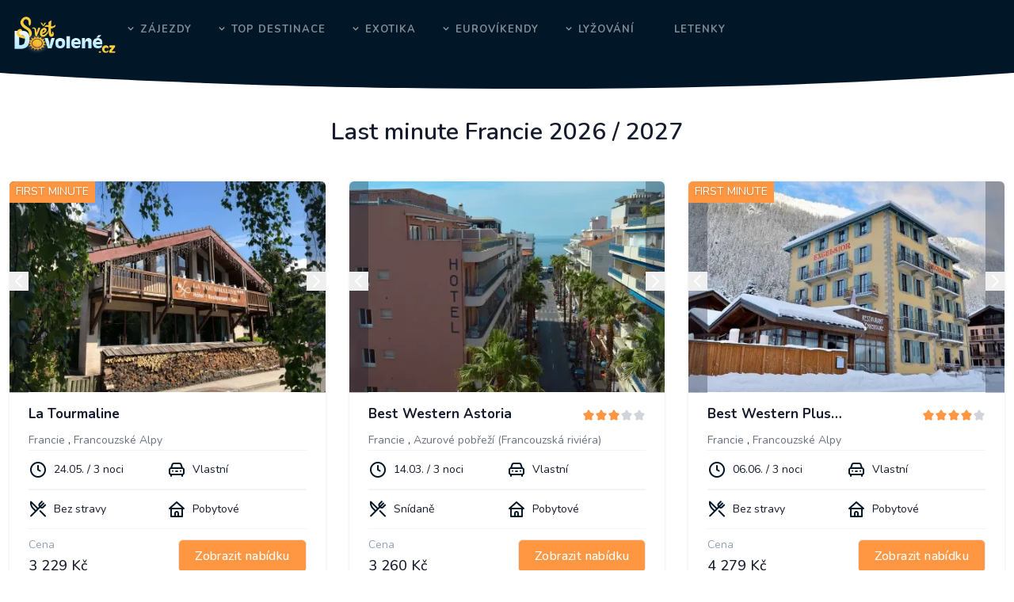

--- FILE ---
content_type: text/html; charset=utf-8
request_url: https://svetdovolene.cz/last-minute/francie/provence
body_size: 24529
content:
<!DOCTYPE html>
<html lang="cs" dir="ltr" class="light scroll-smooth">
<head>
	<meta charset="utf-8">
	<meta name="viewport" content="width=device-width, initial-scale=1">
<link rel="stylesheet" href="/dist/app.0e2c7163.css">

	<script async src="https://www.googletagmanager.com/gtag/js?id=G-WD82MPR4FR"></script>
	<script>
		window.dataLayer = window.dataLayer || [];
		function gtag(){ dataLayer.push(arguments); }
		gtag('js', new Date());
		gtag('config', 'G-WD82MPR4FR');
	</script>
	<meta name="description" content="Last minute Francie all inclusive. S nabídkou last minute Francie se přenesete do kouzelné země ležící na západě Evropy. Jejími sousedy jsou Španělsko, Itálie, Švýcarsko, Německo, Lucembursko, Belgie, Andora a Monako. Francie vás uchvátí nádhernou a rozmanitou přírodou, která se pyšní nížinami, úrodnými rovinami, pohořími, alpskými vrcholky a především kouzelnými plážemi u Středozemního moře na francouzské riviéře. Last minute Francie, to je dovolená plná nezapomenutelných zážitků a poznání! Dovolená last minute Francie - nádherná dovolená v kouzelné Francii!">
	<meta name="keywords" content="Last minute Francie 2026 / 2027,dovolená,zájezdy,levná,nejlevnější,letecky,super last minute,first,ubytování,hotely,exotická">
    <meta name="robots" content="Index, Follow">
    <meta property="fb:admins" content="1827672564"/>
    <meta name="dcterms.rights" content="Světdovolené.cz s.r.o.">
    <meta name="author" content="Světdovolené.cz s.r.o.">
		<meta name="has-next" content="1">
	<link rel="canonical" href="https://www.svetdovolene.cz/last-minute/francie/provence" />


	<title>Francie - Last minute zájezdy a dovolená 2026  -Světdovolené.cz</title>

	<meta property="og:title" content="Last minute Francie all inclusive. S nabídkou last minute Francie se přenesete do kouzelné země ležící na západě Evropy. Jejími sousedy jsou Španělsko, Itálie, Švýcarsko, Německo, Lucembursko, Belgie, Andora a Monako. Francie vás uchvátí nádhernou a rozmanitou přírodou, která se pyšní nížinami, úrodnými rovinami, pohořími, alpskými vrcholky a především kouzelnými plážemi u Středozemního moře na francouzské riviéře. Last minute Francie, to je dovolená plná nezapomenutelných zážitků a poznání! Dovolená last minute Francie - nádherná dovolená v kouzelné Francii!">
	<meta property="og:image" content="/assets/images/logo3_svetle.png">

	<link rel="shortcut icon" href="/favicon.ico" type="image/x-icon">
</head>

<body class="font-nunito text-base text-black">
<!-- Start Navbar -->
<nav id="topnav" class="defaultscroll is-sticky">
    <div class="container block laptop:flex laptop:items-center">
        <!-- Logo container-->
        <a class="logo text-3xl mt-2 w-[150px] tablet:w-auto" title="SvětDovolené - Levná dovolená, levné zájezdy, last minute zájezdy" href="/">
            <img class="pt-2" alt="Logo svetdovolene.cz" src="/assets/images/logo_old.png" width="200" />
        </a>

        <!-- End Logo container-->
        <div class="menu-extras">
            <div class="menu-item">
                <!-- Mobile menu toggle-->
                <a class="navbar-toggle" id="isToggle">
                    <div class="lines">
                        <span></span>
                        <span></span>
                        <span></span>
                    </div>
                </a>
                <!-- End mobile menu toggle-->
            </div>
        </div>

        <div id="navigation">
            <!-- Navigation Menu-->   
            <ul class="navigation-menu nav-light">
                <li class="has-submenu parent-parent-menu-item">
                    <a href="javascript:void(0)">Zájezdy</a><span class="menu-arrow"></span>
                    <ul class="submenu">
                        <li><a href="https://slevy.invia.cz/?aid=3498339" class="sub-menu-item">Slevy</a></li>
                        <li><a href="/first-minute" class="sub-menu-item">First Minute</a></li>
                        <li><a href="/last-minute" class="sub-menu-item">Last Minute</a></li>
                        <li><a href="/poznavaci-zajezdy" class="sub-menu-item">Poznávací zájezdy</a></li>
                        <li><a href="/lyzovani" class="sub-menu-item">Lyžování</a></li>
                    </ul>
                </li>
                <li class="has-submenu parent-parent-menu-item">
                    <a href="javascript:void(0)">Top destinace</a><span class="menu-arrow"></span>

                    <ul class="submenu megamenu">
                        <li>
                            <ul>
                                <li>
                                    <a class="sub-menu-item" href="/dovolena/recko">Řecko</a>
                                </li>
                                <li>
                                    <a class="sub-menu-item" href="/dovolena/maroko">Maroko</a>
                                </li>
                                <li>
                                    <a class="sub-menu-item" href="/dovolena/tunisko">Tunisko</a>
                                </li>
                            </ul>
                        </li>

                        <li>
                            <ul>
                               <li>
                                    <a class="sub-menu-item" href="/dovolena/kanarske-ostrovy">Kanárské ostrovy</a>
                                </li>
                                <li>
                                    <a class="sub-menu-item" href="/dovolena/turecko">Turecko</a>
                                </li>
                                <li>
                                    <a class="sub-menu-item" href="/dovolena/italie">Itálie</a>
                                </li>
                            </ul>
                        </li>

                        <li>
                            <ul>
                                <li>
                                    <a class="sub-menu-item" href="/dovolena/egypt">Egypt</a>
                                </li>
                                <li>
                                    <a class="sub-menu-item" href="/dovolena/spanelsko">Španělsko</a>
                                </li>
                            </ul>
                        </li>
                    </ul>
                </li>

                <li class="has-submenu parent-parent-menu-item">
                    <a href="javascript:void(0)">Exotika</a><span class="menu-arrow"></span>

                    <ul class="submenu megamenu">
                        <li>
                            <ul>
                                <li>
                                    <a class="sub-menu-item" href="/dovolena/dominikanska-republika">Dominikánská republika</a>
                                </li>
                                <li>
                                    <a class="sub-menu-item" href="/dovolena/thajsko">Thajsko</a>
                                </li>
                                <li>
                                    <a class="sub-menu-item" href="/dovolena/kuba">Kuba</a>
                                </li>
                            </ul>
                        </li>

                       <li>
                        <ul>
                             <li>
                                <a class="sub-menu-item" href="/dovolena/maledivy">Maledivy</a>
                            </li>
                            <li>
                                <a class="sub-menu-item" href="/dovolena/arabske-emiraty">Spojené arabské&nbsp;emiráty</a>
                            </li>
                            <li>
                                <a class="sub-menu-item" href="/dovolena/mauritius">Mauritius</a>
                            </li>
                        </ul>
                       <li>
                            <ul>
                                <li>
                                    <a class="sub-menu-item" href="/dovolena/zanzibar">Zanzibar</a>
                                </li>
                                <li>
                                    <a class="sub-menu-item" href="/dovolena/sri-lanka">Srí lanka</a>
                                </li>
                                <li>
                                    <a class="sub-menu-item" href="/dovolena/madagaskar">Madagaskar</a>
                                </li>
                            </ul>
                       </li>
                    </ul>
                </li>

                 <li class="has-submenu parent-parent-menu-item">
                    <a href="javascript:void(0)">Eurovíkendy</a><span class="menu-arrow"></span>

                    <ul class="submenu megamenu">
                        <li>
                            <ul>
                                <li>
                                    <a class="sub-menu-item" href="/eurovikendy/italie/rim">Řím</a>
                                </li>
                                <li>
                                    <a class="sub-menu-item" href="/eurovikendy/francie/pariz">Paříž</a>
                                </li>
                                <li>
                                    <a class="sub-menu-item" href="/eurovikendy/velka-britanie/londyn">Londýn</a>
                                </li>
                            </ul>
                        </li>

                        <li>
                            <ul>
                               <li>
                                    <a class="sub-menu-item" href="/eurovikendy/portugalsko/lisabon">Lisabon</a>
                                </li>
                                <li>
                                    <a class="sub-menu-item" href="/eurovikendy/nizozemi/amsterdam/">Amsterdam</a>
                                </li>
                                <li>
                                    <a class="sub-menu-item" href="/eurovikendy/spanelsko/barcelona">Barcelona</a>
                                </li>
                            </ul>
                        </li>

                        <li>
                            <ul>
                                <li>
                                    <a class="sub-menu-item" href="/eurovikendy/spanelsko/madrid">Madrid</a>
                                </li>
                                <li>
                                    <a class="sub-menu-item" href="/eurovikendy/italie/benatky">Benátky</a>
                                </li>
                            </ul>
                        </li>
                    </ul>
                </li>

                <li class="has-submenu parent-parent-menu-item">
                    <a href="javascript:void(0)">Lyžování</a><span class="menu-arrow"></span>

                    <ul class="submenu megamenu">
                        <li>
                            <ul>
                                <li>
                                    <a class="sub-menu-item" href="/lyzovani/italie/livigno">Livigno</a>
                                </li>
                                <li>
                                    <a class="sub-menu-item" href="/lyzovani/italie/val-di-fiemme">Val di&nbsp;Fiemme</a>
                                </li>
                                <li>
                                    <a class="sub-menu-item" href="/lyzovani/italie/kronplatz">Kronplatz</a>
                                </li>
                            </ul>
                        </li>

                        <li>
                            <ul>
                                <li>
                                    <a class="sub-menu-item" href="/lyzovani/italie/trentino">Trentino</a>
                                </li>
                                <li>
                                    <a class="sub-menu-item" href="/lyzovani/rakousko/zillertal">Zillertal</a>
                                </li>
                                <li>
                                    <a class="sub-menu-item" href="/lyzovani/rakousko/hintertux">Hintertux</a>
                                </li>
                            </ul>
                        </li>

                        <li>
                            <ul>
                               <li>
                                    <a class="sub-menu-item" href="/lyzovani/rakousko/kaprun-zell-am-see">Kaprun</a>
                                </li>
                                <li>
                                    <a class="sub-menu-item" href="/lyzovani/svycarsko/davos-klosters">Davos</a>
                                </li>
                            </ul>
                        </li>
                    </ul>
                </li>
                
                <li><a class="sub-menu-item" href="//letenky.invia.cz/?aid=3498339">Letenky</a></li>
            </ul><!--end navigation menu-->
        </div><!--end navigation-->
    </div><!--end container-->
</nav><!--end header-->
<!-- End Navbar -->	<div class="mt-8 laptop:mt-0">
<section class="hidden relative laptop:table w-full py-16 laptop:py-14 bg-dark bg-no-repeat bg-center">
    <div class="absolute inset-0 bg-black opacity-50"></div>
</section>
<!--end section-->
<div class="relative">
    <div class="shape absolute right-0 tablet:-bottom-px -bottom-[2px] left-0 overflow-hidden z-1 text-white">
        <svg class="w-full h-auto" viewBox="0 0 2880 48" fill="none" xmlns="http://www.w3.org/2000/svg">
            <path d="M0 48H1437.5H2880V0H2160C1442.5 52 720 0 720 0H0V48Z" fill="currentColor"></path>
        </svg>
    </div>
</div>
<section class="relative laptop:py-8 py-16">
    <div class="container">
        <div class="mb-4 page-text">
            <div class="tablet:flex justify-center">
                <div class="text-center">
                    <h3 class="tablet:text-3xl text-2xl tablet:leading-normal leading-normal font-semibold mb-6">Last minute Francie 2026 / 2027</h3>

                </div>
            </div>
        </div>
        <div class="grid laptop:grid-cols-3 tablet:grid-cols-2 grid-cols-1 gap-[30px]">

    <div class="tour group rounded-md bg-white shadow hover:shadow-xl relative overflow-hidden ease-in-out duration-500">
                <div class="tour__labels">
                        <span>FIRST MINUTE</span>
                </div>
        <div class="relative">
            <div class="glide">
                <div data-glide-el="track" class="glide__track">
                    <ul class="glide__slides">
                        <li class="glide__slide">
                            <div class="relative inline-block w-full">
                                <div class="img-loader">
                                    <div class="w-6 h-6 border-2 border-gray-300 border-t-primary rounded-full animate-spin"></div>
                                </div>
                                <img
                                    src="https://dcontent.inviacdn.net/shared/img/affil-450x300/2021/6/17/d57/29219607.jpg"
                                    alt="La Tourmaline - 1"
                                    class="js-fallback-img w-full opacity-0 transition-opacity duration-300"
                                    data-fallback="/image-not-found.png"
                                     loading="eager"
                                />
                            </div>
                        </li>
                        <li class="glide__slide">
                            <div class="relative inline-block w-full">
                                <div class="img-loader">
                                    <div class="w-6 h-6 border-2 border-gray-300 border-t-primary rounded-full animate-spin"></div>
                                </div>
                                <img
                                    src="https://dcontent.inviacdn.net/shared/img/affil-450x300/2025/9/9/d5/51915625.jpg"
                                    alt="La Tourmaline - 2"
                                    class="js-fallback-img w-full opacity-0 transition-opacity duration-300"
                                    data-fallback="/image-not-found.png"
                                     loading="lazy"
                                />
                            </div>
                        </li>
                        <li class="glide__slide">
                            <div class="relative inline-block w-full">
                                <div class="img-loader">
                                    <div class="w-6 h-6 border-2 border-gray-300 border-t-primary rounded-full animate-spin"></div>
                                </div>
                                <img
                                    src="https://dcontent.inviacdn.net/shared/img/affil-450x300/2025/9/9/d5/51915626.jpg"
                                    alt="La Tourmaline - 3"
                                    class="js-fallback-img w-full opacity-0 transition-opacity duration-300"
                                    data-fallback="/image-not-found.png"
                                     loading="lazy"
                                />
                            </div>
                        </li>
                        <li class="glide__slide">
                            <div class="relative inline-block w-full">
                                <div class="img-loader">
                                    <div class="w-6 h-6 border-2 border-gray-300 border-t-primary rounded-full animate-spin"></div>
                                </div>
                                <img
                                    src="https://dcontent.inviacdn.net/shared/img/affil-450x300/2025/9/9/d5/51915627.jpg"
                                    alt="La Tourmaline - 4"
                                    class="js-fallback-img w-full opacity-0 transition-opacity duration-300"
                                    data-fallback="/image-not-found.png"
                                     loading="lazy"
                                />
                            </div>
                        </li>
                        <li class="glide__slide">
                            <div class="relative inline-block w-full">
                                <div class="img-loader">
                                    <div class="w-6 h-6 border-2 border-gray-300 border-t-primary rounded-full animate-spin"></div>
                                </div>
                                <img
                                    src="https://dcontent.inviacdn.net/shared/img/affil-450x300/2025/9/9/d5/51915628.jpg"
                                    alt="La Tourmaline - 5"
                                    class="js-fallback-img w-full opacity-0 transition-opacity duration-300"
                                    data-fallback="/image-not-found.png"
                                     loading="lazy"
                                />
                            </div>
                        </li>
                        <li class="glide__slide">
                            <div class="relative inline-block w-full">
                                <div class="img-loader">
                                    <div class="w-6 h-6 border-2 border-gray-300 border-t-primary rounded-full animate-spin"></div>
                                </div>
                                <img
                                    src="https://dcontent.inviacdn.net/shared/img/affil-450x300/2025/9/9/d5/51915629.jpg"
                                    alt="La Tourmaline - 6"
                                    class="js-fallback-img w-full opacity-0 transition-opacity duration-300"
                                    data-fallback="/image-not-found.png"
                                     loading="lazy"
                                />
                            </div>
                        </li>
                        <li class="glide__slide">
                            <div class="relative inline-block w-full">
                                <div class="img-loader">
                                    <div class="w-6 h-6 border-2 border-gray-300 border-t-primary rounded-full animate-spin"></div>
                                </div>
                                <img
                                    src="https://dcontent.inviacdn.net/shared/img/affil-450x300/2025/9/9/d5/51915630.jpg"
                                    alt="La Tourmaline - 7"
                                    class="js-fallback-img w-full opacity-0 transition-opacity duration-300"
                                    data-fallback="/image-not-found.png"
                                     loading="lazy"
                                />
                            </div>
                        </li>
                        <li class="glide__slide">
                            <div class="relative inline-block w-full">
                                <div class="img-loader">
                                    <div class="w-6 h-6 border-2 border-gray-300 border-t-primary rounded-full animate-spin"></div>
                                </div>
                                <img
                                    src="https://dcontent.inviacdn.net/shared/img/affil-450x300/2025/9/9/d5/51915631.jpg"
                                    alt="La Tourmaline - 8"
                                    class="js-fallback-img w-full opacity-0 transition-opacity duration-300"
                                    data-fallback="/image-not-found.png"
                                     loading="lazy"
                                />
                            </div>
                        </li>
                        <li class="glide__slide">
                            <div class="relative inline-block w-full">
                                <div class="img-loader">
                                    <div class="w-6 h-6 border-2 border-gray-300 border-t-primary rounded-full animate-spin"></div>
                                </div>
                                <img
                                    src="https://dcontent.inviacdn.net/shared/img/affil-450x300/2025/9/9/d5/51915632.jpg"
                                    alt="La Tourmaline - 9"
                                    class="js-fallback-img w-full opacity-0 transition-opacity duration-300"
                                    data-fallback="/image-not-found.png"
                                     loading="lazy"
                                />
                            </div>
                        </li>
                        <li class="glide__slide">
                            <div class="relative inline-block w-full">
                                <div class="img-loader">
                                    <div class="w-6 h-6 border-2 border-gray-300 border-t-primary rounded-full animate-spin"></div>
                                </div>
                                <img
                                    src="https://dcontent.inviacdn.net/shared/img/affil-450x300/2025/9/9/d5/51915633.jpg"
                                    alt="La Tourmaline - 10"
                                    class="js-fallback-img w-full opacity-0 transition-opacity duration-300"
                                    data-fallback="/image-not-found.png"
                                     loading="lazy"
                                />
                            </div>
                        </li>
                        <li class="glide__slide">
                            <div class="relative inline-block w-full">
                                <div class="img-loader">
                                    <div class="w-6 h-6 border-2 border-gray-300 border-t-primary rounded-full animate-spin"></div>
                                </div>
                                <img
                                    src="https://dcontent.inviacdn.net/shared/img/affil-450x300/2025/9/9/d5/51915634.jpg"
                                    alt="La Tourmaline - 11"
                                    class="js-fallback-img w-full opacity-0 transition-opacity duration-300"
                                    data-fallback="/image-not-found.png"
                                     loading="lazy"
                                />
                            </div>
                        </li>
                        <li class="glide__slide">
                            <div class="relative inline-block w-full">
                                <div class="img-loader">
                                    <div class="w-6 h-6 border-2 border-gray-300 border-t-primary rounded-full animate-spin"></div>
                                </div>
                                <img
                                    src="https://dcontent.inviacdn.net/shared/img/affil-450x300/2025/9/9/d5/51915635.jpg"
                                    alt="La Tourmaline - 12"
                                    class="js-fallback-img w-full opacity-0 transition-opacity duration-300"
                                    data-fallback="/image-not-found.png"
                                     loading="lazy"
                                />
                            </div>
                        </li>
                        <li class="glide__slide">
                            <div class="relative inline-block w-full">
                                <div class="img-loader">
                                    <div class="w-6 h-6 border-2 border-gray-300 border-t-primary rounded-full animate-spin"></div>
                                </div>
                                <img
                                    src="https://dcontent.inviacdn.net/shared/img/affil-450x300/2025/9/9/d5/51915636.jpg"
                                    alt="La Tourmaline - 13"
                                    class="js-fallback-img w-full opacity-0 transition-opacity duration-300"
                                    data-fallback="/image-not-found.png"
                                     loading="lazy"
                                />
                            </div>
                        </li>
                        <li class="glide__slide">
                            <div class="relative inline-block w-full">
                                <div class="img-loader">
                                    <div class="w-6 h-6 border-2 border-gray-300 border-t-primary rounded-full animate-spin"></div>
                                </div>
                                <img
                                    src="https://dcontent.inviacdn.net/shared/img/affil-450x300/2025/9/9/d5/51915637.jpg"
                                    alt="La Tourmaline - 14"
                                    class="js-fallback-img w-full opacity-0 transition-opacity duration-300"
                                    data-fallback="/image-not-found.png"
                                     loading="lazy"
                                />
                            </div>
                        </li>
                        <li class="glide__slide">
                            <div class="relative inline-block w-full">
                                <div class="img-loader">
                                    <div class="w-6 h-6 border-2 border-gray-300 border-t-primary rounded-full animate-spin"></div>
                                </div>
                                <img
                                    src="https://dcontent.inviacdn.net/shared/img/affil-450x300/2025/12/8/d5/52910607.jpg"
                                    alt="La Tourmaline - 15"
                                    class="js-fallback-img w-full opacity-0 transition-opacity duration-300"
                                    data-fallback="/image-not-found.png"
                                     loading="lazy"
                                />
                            </div>
                        </li>
                        <li class="glide__slide">
                            <div class="relative inline-block w-full">
                                <div class="img-loader">
                                    <div class="w-6 h-6 border-2 border-gray-300 border-t-primary rounded-full animate-spin"></div>
                                </div>
                                <img
                                    src="https://dcontent.inviacdn.net/shared/img/affil-450x300/2021/6/17/d57/29219597.jpg"
                                    alt="La Tourmaline - 16"
                                    class="js-fallback-img w-full opacity-0 transition-opacity duration-300"
                                    data-fallback="/image-not-found.png"
                                     loading="lazy"
                                />
                            </div>
                        </li>
                        <li class="glide__slide">
                            <div class="relative inline-block w-full">
                                <div class="img-loader">
                                    <div class="w-6 h-6 border-2 border-gray-300 border-t-primary rounded-full animate-spin"></div>
                                </div>
                                <img
                                    src="https://dcontent.inviacdn.net/shared/img/affil-450x300/2021/6/17/d57/29219598.jpg"
                                    alt="La Tourmaline - 17"
                                    class="js-fallback-img w-full opacity-0 transition-opacity duration-300"
                                    data-fallback="/image-not-found.png"
                                     loading="lazy"
                                />
                            </div>
                        </li>
                        <li class="glide__slide">
                            <div class="relative inline-block w-full">
                                <div class="img-loader">
                                    <div class="w-6 h-6 border-2 border-gray-300 border-t-primary rounded-full animate-spin"></div>
                                </div>
                                <img
                                    src="https://dcontent.inviacdn.net/shared/img/affil-450x300/2021/6/17/d57/29219599.jpg"
                                    alt="La Tourmaline - 18"
                                    class="js-fallback-img w-full opacity-0 transition-opacity duration-300"
                                    data-fallback="/image-not-found.png"
                                     loading="lazy"
                                />
                            </div>
                        </li>
                        <li class="glide__slide">
                            <div class="relative inline-block w-full">
                                <div class="img-loader">
                                    <div class="w-6 h-6 border-2 border-gray-300 border-t-primary rounded-full animate-spin"></div>
                                </div>
                                <img
                                    src="https://dcontent.inviacdn.net/shared/img/affil-450x300/2021/6/17/d57/29219600.jpg"
                                    alt="La Tourmaline - 19"
                                    class="js-fallback-img w-full opacity-0 transition-opacity duration-300"
                                    data-fallback="/image-not-found.png"
                                     loading="lazy"
                                />
                            </div>
                        </li>
                        <li class="glide__slide">
                            <div class="relative inline-block w-full">
                                <div class="img-loader">
                                    <div class="w-6 h-6 border-2 border-gray-300 border-t-primary rounded-full animate-spin"></div>
                                </div>
                                <img
                                    src="https://dcontent.inviacdn.net/shared/img/affil-450x300/2021/6/17/d57/29219601.jpg"
                                    alt="La Tourmaline - 20"
                                    class="js-fallback-img w-full opacity-0 transition-opacity duration-300"
                                    data-fallback="/image-not-found.png"
                                     loading="lazy"
                                />
                            </div>
                        </li>
                        <li class="glide__slide">
                            <div class="relative inline-block w-full">
                                <div class="img-loader">
                                    <div class="w-6 h-6 border-2 border-gray-300 border-t-primary rounded-full animate-spin"></div>
                                </div>
                                <img
                                    src="https://dcontent.inviacdn.net/shared/img/affil-450x300/2021/6/17/d57/29219602.jpg"
                                    alt="La Tourmaline - 21"
                                    class="js-fallback-img w-full opacity-0 transition-opacity duration-300"
                                    data-fallback="/image-not-found.png"
                                     loading="lazy"
                                />
                            </div>
                        </li>
                        <li class="glide__slide">
                            <div class="relative inline-block w-full">
                                <div class="img-loader">
                                    <div class="w-6 h-6 border-2 border-gray-300 border-t-primary rounded-full animate-spin"></div>
                                </div>
                                <img
                                    src="https://dcontent.inviacdn.net/shared/img/affil-450x300/2021/6/17/d57/29219603.jpg"
                                    alt="La Tourmaline - 22"
                                    class="js-fallback-img w-full opacity-0 transition-opacity duration-300"
                                    data-fallback="/image-not-found.png"
                                     loading="lazy"
                                />
                            </div>
                        </li>
                        <li class="glide__slide">
                            <div class="relative inline-block w-full">
                                <div class="img-loader">
                                    <div class="w-6 h-6 border-2 border-gray-300 border-t-primary rounded-full animate-spin"></div>
                                </div>
                                <img
                                    src="https://dcontent.inviacdn.net/shared/img/affil-450x300/2021/6/17/d57/29219604.jpg"
                                    alt="La Tourmaline - 23"
                                    class="js-fallback-img w-full opacity-0 transition-opacity duration-300"
                                    data-fallback="/image-not-found.png"
                                     loading="lazy"
                                />
                            </div>
                        </li>
                        <li class="glide__slide">
                            <div class="relative inline-block w-full">
                                <div class="img-loader">
                                    <div class="w-6 h-6 border-2 border-gray-300 border-t-primary rounded-full animate-spin"></div>
                                </div>
                                <img
                                    src="https://dcontent.inviacdn.net/shared/img/affil-450x300/2021/6/17/d57/29219605.jpg"
                                    alt="La Tourmaline - 24"
                                    class="js-fallback-img w-full opacity-0 transition-opacity duration-300"
                                    data-fallback="/image-not-found.png"
                                     loading="lazy"
                                />
                            </div>
                        </li>
                        <li class="glide__slide">
                            <div class="relative inline-block w-full">
                                <div class="img-loader">
                                    <div class="w-6 h-6 border-2 border-gray-300 border-t-primary rounded-full animate-spin"></div>
                                </div>
                                <img
                                    src="https://dcontent.inviacdn.net/shared/img/affil-450x300/2021/6/17/d57/29219606.jpg"
                                    alt="La Tourmaline - 25"
                                    class="js-fallback-img w-full opacity-0 transition-opacity duration-300"
                                    data-fallback="/image-not-found.png"
                                     loading="lazy"
                                />
                            </div>
                        </li>
                        <li class="glide__slide">
                            <div class="relative inline-block w-full">
                                <div class="img-loader">
                                    <div class="w-6 h-6 border-2 border-gray-300 border-t-primary rounded-full animate-spin"></div>
                                </div>
                                <img
                                    src="https://dcontent.inviacdn.net/shared/img/affil-450x300/2024/5/7/d13/45121086.jpg"
                                    alt="La Tourmaline - 26"
                                    class="js-fallback-img w-full opacity-0 transition-opacity duration-300"
                                    data-fallback="/image-not-found.png"
                                     loading="eager"
                                />
                            </div>
                        </li>
                    </ul>
                </div>
                <div class="glide__arrows hidden tablet:flex tablet:items-center tablet:justify-center" data-glide-el="controls">
                    <div class="glide__arrow glide__arrow--left" data-glide-dir="<">
                        <button>
                            <svg xmlns="http://www.w3.org/2000/svg" class="w-4 h-4 tablet:w-6 tablet:h-6" fill="none" viewBox="0 0 24 24" stroke="currentColor">
                                <path stroke-linecap="round" stroke-linejoin="round" stroke-width="2" d="M15 19l-7-7 7-7"></path>
                            </svg>
                        </button>
                    </div>
                    <div class="glide__arrow glide__arrow--right" data-glide-dir=">">
                        <button>
                            <svg xmlns="http://www.w3.org/2000/svg" class="w-4 h-4 tablet:w-6 tablet:h-6" fill="none" viewBox="0 0 24 24" stroke="currentColor">
                                <path stroke-linecap="round" stroke-linejoin="round" stroke-width="2" d="M9 5l7 7-7 7"></path>
                            </svg>
                        </button>
                    </div>
                </div>
                <div class="glide__bullets flex justify-center tablet:hidden" data-glide-el="controls[nav]">
                    <button class="glide__bullet" data-glide-dir="=0"></button>
                    <button class="glide__bullet" data-glide-dir="=1"></button>
                    <button class="glide__bullet" data-glide-dir="=2"></button>
                </div>
            </div>
        </div>

        <div class="px-6 py-2">
            <div class="pb-2 flex items-center justify-between">
                <div>
                    <a
                        target="_blank"
                        href="https://www.invia.cz/hotel/francie/francouzske-alpy/la-tourmaline/zajezd/?s_offer_id=eyJ0eXAiOiJKV1QiLCJhbGciOiJIUzI1NiJ9.[base64].QDuOLn_sYdQpgRo6ucndZ8twGsNo6uyEoXwp8XOwJJ0&amp;c_price_unit=3229&amp;c_price_group=6458&amp;nl_nights=3&amp;aid=3498339"
                        class="text-[17px] hover:text-dark font-bold"
                    >La Tourmaline</a>
                </div>
            </div>
            <div>
                <a class="text-[14px] text-gray-500 hover:text-gray-700 country" href="https://invia.cz/dovolena/francie?aid=3498339">Francie</a>
                    , <a class="text-[14px] text-gray-500 hover:text-gray-700" href="https://invia.cz/dovolena/francie/francouzske-alpy?aid=3498339">Francouzské Alpy</a>
            </div>

            <ul class="py-2 border-y border-gray-100 dark:border-gray-800 grid grid-cols-2 list-none">
                <li class="flex items-center">
                    <i class="uil uil-clock text-2xl mr-2 text-dark font-bold"></i>
                    <span>24.05. / 3 noci</span>
                </li>
                <li class="flex items-center">
                        <i class="uil uil-car text-2xl mr-2 text-dark"></i>
                        <span>
                            Vlastní
                        </span>
                </li>
            </ul>

            <ul class="py-2 border-y border-gray-100 dark:border-gray-800 grid grid-cols-2 list-none">
                <li class="flex items-center">
                    <i class="uil uil-restaurant text-2xl mr-2 text-dark"></i>
                    <span>Bez stravy</span>
                </li>
                    <li class="flex items-center">
                        <i class="uil uil-home text-2xl mr-2 text-dark"></i>
                        <span>
                                Pobytové
                        </span>
                    </li>
            </ul>

            <div class="pt-2 flex justify-between items-center">
                <div>
                    <span class="text-slate-400">Cena</span>
                    <p class="text-lg font-medium">3 229 Kč</p>
                </div>
                <div>
                    <a
                        target="_blank"
                        href="https://www.invia.cz/hotel/francie/francouzske-alpy/la-tourmaline/zajezd/?s_offer_id=eyJ0eXAiOiJKV1QiLCJhbGciOiJIUzI1NiJ9.[base64].QDuOLn_sYdQpgRo6ucndZ8twGsNo6uyEoXwp8XOwJJ0&amp;c_price_unit=3229&amp;c_price_group=6458&amp;nl_nights=3&amp;aid=3498339"
                        class="btn text-md px-5 py-2 rounded-md text-white font-medium ease-in-out duration-500"
                    >Zobrazit nabídku</a>   
                </div>
                
            </div>
        </div>
    </div><!--end property content-->
    <div class="tour group rounded-md bg-white shadow hover:shadow-xl relative overflow-hidden ease-in-out duration-500">
        <div class="relative">
            <div class="glide">
                <div data-glide-el="track" class="glide__track">
                    <ul class="glide__slides">
                        <li class="glide__slide">
                            <div class="relative inline-block w-full">
                                <div class="img-loader">
                                    <div class="w-6 h-6 border-2 border-gray-300 border-t-primary rounded-full animate-spin"></div>
                                </div>
                                <img
                                    src="https://dcontent.inviacdn.net/shared/img/affil-450x300/2020/2/10/d49/24220313.jpg"
                                    alt="Best Western Astoria - 1"
                                    class="js-fallback-img w-full opacity-0 transition-opacity duration-300"
                                    data-fallback="/image-not-found.png"
                                     loading="eager"
                                />
                            </div>
                        </li>
                        <li class="glide__slide">
                            <div class="relative inline-block w-full">
                                <div class="img-loader">
                                    <div class="w-6 h-6 border-2 border-gray-300 border-t-primary rounded-full animate-spin"></div>
                                </div>
                                <img
                                    src="https://dcontent.inviacdn.net/shared/img/affil-450x300/2025/10/17/d4/52380687.jpg"
                                    alt="Best Western Astoria - 2"
                                    class="js-fallback-img w-full opacity-0 transition-opacity duration-300"
                                    data-fallback="/image-not-found.png"
                                     loading="lazy"
                                />
                            </div>
                        </li>
                        <li class="glide__slide">
                            <div class="relative inline-block w-full">
                                <div class="img-loader">
                                    <div class="w-6 h-6 border-2 border-gray-300 border-t-primary rounded-full animate-spin"></div>
                                </div>
                                <img
                                    src="https://dcontent.inviacdn.net/shared/img/affil-450x300/2025/10/17/d4/52380688.jpg"
                                    alt="Best Western Astoria - 3"
                                    class="js-fallback-img w-full opacity-0 transition-opacity duration-300"
                                    data-fallback="/image-not-found.png"
                                     loading="lazy"
                                />
                            </div>
                        </li>
                        <li class="glide__slide">
                            <div class="relative inline-block w-full">
                                <div class="img-loader">
                                    <div class="w-6 h-6 border-2 border-gray-300 border-t-primary rounded-full animate-spin"></div>
                                </div>
                                <img
                                    src="https://dcontent.inviacdn.net/shared/img/affil-450x300/2025/10/17/d4/52380689.jpg"
                                    alt="Best Western Astoria - 4"
                                    class="js-fallback-img w-full opacity-0 transition-opacity duration-300"
                                    data-fallback="/image-not-found.png"
                                     loading="lazy"
                                />
                            </div>
                        </li>
                        <li class="glide__slide">
                            <div class="relative inline-block w-full">
                                <div class="img-loader">
                                    <div class="w-6 h-6 border-2 border-gray-300 border-t-primary rounded-full animate-spin"></div>
                                </div>
                                <img
                                    src="https://dcontent.inviacdn.net/shared/img/affil-450x300/2025/10/17/d4/52380690.jpg"
                                    alt="Best Western Astoria - 5"
                                    class="js-fallback-img w-full opacity-0 transition-opacity duration-300"
                                    data-fallback="/image-not-found.png"
                                     loading="lazy"
                                />
                            </div>
                        </li>
                        <li class="glide__slide">
                            <div class="relative inline-block w-full">
                                <div class="img-loader">
                                    <div class="w-6 h-6 border-2 border-gray-300 border-t-primary rounded-full animate-spin"></div>
                                </div>
                                <img
                                    src="https://dcontent.inviacdn.net/shared/img/affil-450x300/2025/10/17/d4/52380691.jpg"
                                    alt="Best Western Astoria - 6"
                                    class="js-fallback-img w-full opacity-0 transition-opacity duration-300"
                                    data-fallback="/image-not-found.png"
                                     loading="lazy"
                                />
                            </div>
                        </li>
                        <li class="glide__slide">
                            <div class="relative inline-block w-full">
                                <div class="img-loader">
                                    <div class="w-6 h-6 border-2 border-gray-300 border-t-primary rounded-full animate-spin"></div>
                                </div>
                                <img
                                    src="https://dcontent.inviacdn.net/shared/img/affil-450x300/2025/10/17/d4/52380692.jpg"
                                    alt="Best Western Astoria - 7"
                                    class="js-fallback-img w-full opacity-0 transition-opacity duration-300"
                                    data-fallback="/image-not-found.png"
                                     loading="lazy"
                                />
                            </div>
                        </li>
                        <li class="glide__slide">
                            <div class="relative inline-block w-full">
                                <div class="img-loader">
                                    <div class="w-6 h-6 border-2 border-gray-300 border-t-primary rounded-full animate-spin"></div>
                                </div>
                                <img
                                    src="https://dcontent.inviacdn.net/shared/img/affil-450x300/2025/10/17/d4/52380693.jpg"
                                    alt="Best Western Astoria - 8"
                                    class="js-fallback-img w-full opacity-0 transition-opacity duration-300"
                                    data-fallback="/image-not-found.png"
                                     loading="lazy"
                                />
                            </div>
                        </li>
                        <li class="glide__slide">
                            <div class="relative inline-block w-full">
                                <div class="img-loader">
                                    <div class="w-6 h-6 border-2 border-gray-300 border-t-primary rounded-full animate-spin"></div>
                                </div>
                                <img
                                    src="https://dcontent.inviacdn.net/shared/img/affil-450x300/2025/10/17/d4/52380694.jpg"
                                    alt="Best Western Astoria - 9"
                                    class="js-fallback-img w-full opacity-0 transition-opacity duration-300"
                                    data-fallback="/image-not-found.png"
                                     loading="lazy"
                                />
                            </div>
                        </li>
                        <li class="glide__slide">
                            <div class="relative inline-block w-full">
                                <div class="img-loader">
                                    <div class="w-6 h-6 border-2 border-gray-300 border-t-primary rounded-full animate-spin"></div>
                                </div>
                                <img
                                    src="https://dcontent.inviacdn.net/shared/img/affil-450x300/2020/2/10/d49/24220316.jpg"
                                    alt="Best Western Astoria - 10"
                                    class="js-fallback-img w-full opacity-0 transition-opacity duration-300"
                                    data-fallback="/image-not-found.png"
                                     loading="lazy"
                                />
                            </div>
                        </li>
                        <li class="glide__slide">
                            <div class="relative inline-block w-full">
                                <div class="img-loader">
                                    <div class="w-6 h-6 border-2 border-gray-300 border-t-primary rounded-full animate-spin"></div>
                                </div>
                                <img
                                    src="https://dcontent.inviacdn.net/shared/img/affil-450x300/2020/2/10/d49/24220317.jpg"
                                    alt="Best Western Astoria - 11"
                                    class="js-fallback-img w-full opacity-0 transition-opacity duration-300"
                                    data-fallback="/image-not-found.png"
                                     loading="lazy"
                                />
                            </div>
                        </li>
                        <li class="glide__slide">
                            <div class="relative inline-block w-full">
                                <div class="img-loader">
                                    <div class="w-6 h-6 border-2 border-gray-300 border-t-primary rounded-full animate-spin"></div>
                                </div>
                                <img
                                    src="https://dcontent.inviacdn.net/shared/img/affil-450x300/2020/2/10/d49/24220318.jpg"
                                    alt="Best Western Astoria - 12"
                                    class="js-fallback-img w-full opacity-0 transition-opacity duration-300"
                                    data-fallback="/image-not-found.png"
                                     loading="lazy"
                                />
                            </div>
                        </li>
                        <li class="glide__slide">
                            <div class="relative inline-block w-full">
                                <div class="img-loader">
                                    <div class="w-6 h-6 border-2 border-gray-300 border-t-primary rounded-full animate-spin"></div>
                                </div>
                                <img
                                    src="https://dcontent.inviacdn.net/shared/img/affil-450x300/2020/2/10/d49/24220319.jpg"
                                    alt="Best Western Astoria - 13"
                                    class="js-fallback-img w-full opacity-0 transition-opacity duration-300"
                                    data-fallback="/image-not-found.png"
                                     loading="lazy"
                                />
                            </div>
                        </li>
                        <li class="glide__slide">
                            <div class="relative inline-block w-full">
                                <div class="img-loader">
                                    <div class="w-6 h-6 border-2 border-gray-300 border-t-primary rounded-full animate-spin"></div>
                                </div>
                                <img
                                    src="https://dcontent.inviacdn.net/shared/img/affil-450x300/2020/2/10/d49/24220320.jpg"
                                    alt="Best Western Astoria - 14"
                                    class="js-fallback-img w-full opacity-0 transition-opacity duration-300"
                                    data-fallback="/image-not-found.png"
                                     loading="lazy"
                                />
                            </div>
                        </li>
                        <li class="glide__slide">
                            <div class="relative inline-block w-full">
                                <div class="img-loader">
                                    <div class="w-6 h-6 border-2 border-gray-300 border-t-primary rounded-full animate-spin"></div>
                                </div>
                                <img
                                    src="https://dcontent.inviacdn.net/shared/img/affil-450x300/2020/2/10/d49/24220321.jpg"
                                    alt="Best Western Astoria - 15"
                                    class="js-fallback-img w-full opacity-0 transition-opacity duration-300"
                                    data-fallback="/image-not-found.png"
                                     loading="lazy"
                                />
                            </div>
                        </li>
                        <li class="glide__slide">
                            <div class="relative inline-block w-full">
                                <div class="img-loader">
                                    <div class="w-6 h-6 border-2 border-gray-300 border-t-primary rounded-full animate-spin"></div>
                                </div>
                                <img
                                    src="https://dcontent.inviacdn.net/shared/img/affil-450x300/2020/2/10/d49/24220322.jpg"
                                    alt="Best Western Astoria - 16"
                                    class="js-fallback-img w-full opacity-0 transition-opacity duration-300"
                                    data-fallback="/image-not-found.png"
                                     loading="lazy"
                                />
                            </div>
                        </li>
                        <li class="glide__slide">
                            <div class="relative inline-block w-full">
                                <div class="img-loader">
                                    <div class="w-6 h-6 border-2 border-gray-300 border-t-primary rounded-full animate-spin"></div>
                                </div>
                                <img
                                    src="https://dcontent.inviacdn.net/shared/img/affil-450x300/2020/2/10/d49/24220323.jpg"
                                    alt="Best Western Astoria - 17"
                                    class="js-fallback-img w-full opacity-0 transition-opacity duration-300"
                                    data-fallback="/image-not-found.png"
                                     loading="lazy"
                                />
                            </div>
                        </li>
                        <li class="glide__slide">
                            <div class="relative inline-block w-full">
                                <div class="img-loader">
                                    <div class="w-6 h-6 border-2 border-gray-300 border-t-primary rounded-full animate-spin"></div>
                                </div>
                                <img
                                    src="https://dcontent.inviacdn.net/shared/img/affil-450x300/2020/2/10/d49/24220324.jpg"
                                    alt="Best Western Astoria - 18"
                                    class="js-fallback-img w-full opacity-0 transition-opacity duration-300"
                                    data-fallback="/image-not-found.png"
                                     loading="lazy"
                                />
                            </div>
                        </li>
                        <li class="glide__slide">
                            <div class="relative inline-block w-full">
                                <div class="img-loader">
                                    <div class="w-6 h-6 border-2 border-gray-300 border-t-primary rounded-full animate-spin"></div>
                                </div>
                                <img
                                    src="https://dcontent.inviacdn.net/shared/img/affil-450x300/2020/2/10/d49/24220325.jpg"
                                    alt="Best Western Astoria - 19"
                                    class="js-fallback-img w-full opacity-0 transition-opacity duration-300"
                                    data-fallback="/image-not-found.png"
                                     loading="lazy"
                                />
                            </div>
                        </li>
                        <li class="glide__slide">
                            <div class="relative inline-block w-full">
                                <div class="img-loader">
                                    <div class="w-6 h-6 border-2 border-gray-300 border-t-primary rounded-full animate-spin"></div>
                                </div>
                                <img
                                    src="https://dcontent.inviacdn.net/shared/img/affil-450x300/2020/2/10/d49/24220327.jpg"
                                    alt="Best Western Astoria - 20"
                                    class="js-fallback-img w-full opacity-0 transition-opacity duration-300"
                                    data-fallback="/image-not-found.png"
                                     loading="lazy"
                                />
                            </div>
                        </li>
                        <li class="glide__slide">
                            <div class="relative inline-block w-full">
                                <div class="img-loader">
                                    <div class="w-6 h-6 border-2 border-gray-300 border-t-primary rounded-full animate-spin"></div>
                                </div>
                                <img
                                    src="https://dcontent.inviacdn.net/shared/img/affil-450x300/2020/2/10/d49/24220329.jpg"
                                    alt="Best Western Astoria - 21"
                                    class="js-fallback-img w-full opacity-0 transition-opacity duration-300"
                                    data-fallback="/image-not-found.png"
                                     loading="lazy"
                                />
                            </div>
                        </li>
                        <li class="glide__slide">
                            <div class="relative inline-block w-full">
                                <div class="img-loader">
                                    <div class="w-6 h-6 border-2 border-gray-300 border-t-primary rounded-full animate-spin"></div>
                                </div>
                                <img
                                    src="https://dcontent.inviacdn.net/shared/img/affil-450x300/2020/2/10/d49/24220330.jpg"
                                    alt="Best Western Astoria - 22"
                                    class="js-fallback-img w-full opacity-0 transition-opacity duration-300"
                                    data-fallback="/image-not-found.png"
                                     loading="lazy"
                                />
                            </div>
                        </li>
                        <li class="glide__slide">
                            <div class="relative inline-block w-full">
                                <div class="img-loader">
                                    <div class="w-6 h-6 border-2 border-gray-300 border-t-primary rounded-full animate-spin"></div>
                                </div>
                                <img
                                    src="https://dcontent.inviacdn.net/shared/img/affil-450x300/2020/2/10/d49/24220331.jpg"
                                    alt="Best Western Astoria - 23"
                                    class="js-fallback-img w-full opacity-0 transition-opacity duration-300"
                                    data-fallback="/image-not-found.png"
                                     loading="lazy"
                                />
                            </div>
                        </li>
                        <li class="glide__slide">
                            <div class="relative inline-block w-full">
                                <div class="img-loader">
                                    <div class="w-6 h-6 border-2 border-gray-300 border-t-primary rounded-full animate-spin"></div>
                                </div>
                                <img
                                    src="https://dcontent.inviacdn.net/shared/img/affil-450x300/2020/2/10/d49/24220332.jpg"
                                    alt="Best Western Astoria - 24"
                                    class="js-fallback-img w-full opacity-0 transition-opacity duration-300"
                                    data-fallback="/image-not-found.png"
                                     loading="lazy"
                                />
                            </div>
                        </li>
                        <li class="glide__slide">
                            <div class="relative inline-block w-full">
                                <div class="img-loader">
                                    <div class="w-6 h-6 border-2 border-gray-300 border-t-primary rounded-full animate-spin"></div>
                                </div>
                                <img
                                    src="https://dcontent.inviacdn.net/shared/img/affil-450x300/2020/2/10/d49/24220333.jpg"
                                    alt="Best Western Astoria - 25"
                                    class="js-fallback-img w-full opacity-0 transition-opacity duration-300"
                                    data-fallback="/image-not-found.png"
                                     loading="lazy"
                                />
                            </div>
                        </li>
                        <li class="glide__slide">
                            <div class="relative inline-block w-full">
                                <div class="img-loader">
                                    <div class="w-6 h-6 border-2 border-gray-300 border-t-primary rounded-full animate-spin"></div>
                                </div>
                                <img
                                    src="https://dcontent.inviacdn.net/shared/img/affil-450x300/2020/2/10/d49/24220334.jpg"
                                    alt="Best Western Astoria - 26"
                                    class="js-fallback-img w-full opacity-0 transition-opacity duration-300"
                                    data-fallback="/image-not-found.png"
                                     loading="lazy"
                                />
                            </div>
                        </li>
                        <li class="glide__slide">
                            <div class="relative inline-block w-full">
                                <div class="img-loader">
                                    <div class="w-6 h-6 border-2 border-gray-300 border-t-primary rounded-full animate-spin"></div>
                                </div>
                                <img
                                    src="https://dcontent.inviacdn.net/shared/img/affil-450x300/2024/6/4/d1/45433677.jpg"
                                    alt="Best Western Astoria - 27"
                                    class="js-fallback-img w-full opacity-0 transition-opacity duration-300"
                                    data-fallback="/image-not-found.png"
                                     loading="lazy"
                                />
                            </div>
                        </li>
                        <li class="glide__slide">
                            <div class="relative inline-block w-full">
                                <div class="img-loader">
                                    <div class="w-6 h-6 border-2 border-gray-300 border-t-primary rounded-full animate-spin"></div>
                                </div>
                                <img
                                    src="https://dcontent.inviacdn.net/shared/img/affil-450x300/2024/6/4/d1/45433686.jpg"
                                    alt="Best Western Astoria - 28"
                                    class="js-fallback-img w-full opacity-0 transition-opacity duration-300"
                                    data-fallback="/image-not-found.png"
                                     loading="lazy"
                                />
                            </div>
                        </li>
                        <li class="glide__slide">
                            <div class="relative inline-block w-full">
                                <div class="img-loader">
                                    <div class="w-6 h-6 border-2 border-gray-300 border-t-primary rounded-full animate-spin"></div>
                                </div>
                                <img
                                    src="https://dcontent.inviacdn.net/shared/img/affil-450x300/2024/6/4/d1/45433693.jpg"
                                    alt="Best Western Astoria - 29"
                                    class="js-fallback-img w-full opacity-0 transition-opacity duration-300"
                                    data-fallback="/image-not-found.png"
                                     loading="lazy"
                                />
                            </div>
                        </li>
                        <li class="glide__slide">
                            <div class="relative inline-block w-full">
                                <div class="img-loader">
                                    <div class="w-6 h-6 border-2 border-gray-300 border-t-primary rounded-full animate-spin"></div>
                                </div>
                                <img
                                    src="https://dcontent.inviacdn.net/shared/img/affil-450x300/2024/6/4/d1/45433699.jpg"
                                    alt="Best Western Astoria - 30"
                                    class="js-fallback-img w-full opacity-0 transition-opacity duration-300"
                                    data-fallback="/image-not-found.png"
                                     loading="lazy"
                                />
                            </div>
                        </li>
                        <li class="glide__slide">
                            <div class="relative inline-block w-full">
                                <div class="img-loader">
                                    <div class="w-6 h-6 border-2 border-gray-300 border-t-primary rounded-full animate-spin"></div>
                                </div>
                                <img
                                    src="https://dcontent.inviacdn.net/shared/img/affil-450x300/2024/6/4/d1/45433708.jpg"
                                    alt="Best Western Astoria - 31"
                                    class="js-fallback-img w-full opacity-0 transition-opacity duration-300"
                                    data-fallback="/image-not-found.png"
                                     loading="eager"
                                />
                            </div>
                        </li>
                    </ul>
                </div>
                <div class="glide__arrows hidden tablet:flex tablet:items-center tablet:justify-center" data-glide-el="controls">
                    <div class="glide__arrow glide__arrow--left" data-glide-dir="<">
                        <button>
                            <svg xmlns="http://www.w3.org/2000/svg" class="w-4 h-4 tablet:w-6 tablet:h-6" fill="none" viewBox="0 0 24 24" stroke="currentColor">
                                <path stroke-linecap="round" stroke-linejoin="round" stroke-width="2" d="M15 19l-7-7 7-7"></path>
                            </svg>
                        </button>
                    </div>
                    <div class="glide__arrow glide__arrow--right" data-glide-dir=">">
                        <button>
                            <svg xmlns="http://www.w3.org/2000/svg" class="w-4 h-4 tablet:w-6 tablet:h-6" fill="none" viewBox="0 0 24 24" stroke="currentColor">
                                <path stroke-linecap="round" stroke-linejoin="round" stroke-width="2" d="M9 5l7 7-7 7"></path>
                            </svg>
                        </button>
                    </div>
                </div>
                <div class="glide__bullets flex justify-center tablet:hidden" data-glide-el="controls[nav]">
                    <button class="glide__bullet" data-glide-dir="=0"></button>
                    <button class="glide__bullet" data-glide-dir="=1"></button>
                    <button class="glide__bullet" data-glide-dir="=2"></button>
                </div>
            </div>
        </div>

        <div class="px-6 py-2">
            <div class="pb-2 flex items-center justify-between">
                <div>
                    <a
                        target="_blank"
                        href="https://www.invia.cz/hotel/francie/azurove-pobrezi-francouzska-riviera/best-western-astoria/zajezd/?s_offer_id=eyJ0eXAiOiJKV1QiLCJhbGciOiJIUzI1NiJ9.[base64]._L85B4FcQXaFNZr-1xKT9_JlBb7eWCfdXmKeZi-MtL8&amp;c_price_unit=3260&amp;c_price_group=6520&amp;aid=3498339"
                        class="text-[17px] hover:text-dark font-bold"
                    >Best Western Astoria</a>
                </div>
                    <div class="right-0 relative">
                        <ul class="rating">
                            <li class="rating__item is-filled"></li><li class="rating__item is-filled"></li><li class="rating__item is-filled"></li>
                            <li class="rating__item"></li><li class="rating__item"></li>
                        </ul>
                    </div>
            </div>
            <div>
                <a class="text-[14px] text-gray-500 hover:text-gray-700 country" href="https://invia.cz/dovolena/francie?aid=3498339">Francie</a>
                    , <a class="text-[14px] text-gray-500 hover:text-gray-700" href="https://invia.cz/dovolena/francie/azurove-pobrezi-francouzska-riviera?aid=3498339">Azurové pobřeží (Francouzská riviéra)</a>
            </div>

            <ul class="py-2 border-y border-gray-100 dark:border-gray-800 grid grid-cols-2 list-none">
                <li class="flex items-center">
                    <i class="uil uil-clock text-2xl mr-2 text-dark font-bold"></i>
                    <span>14.03. / 3 noci</span>
                </li>
                <li class="flex items-center">
                        <i class="uil uil-car text-2xl mr-2 text-dark"></i>
                        <span>
                            Vlastní
                        </span>
                </li>
            </ul>

            <ul class="py-2 border-y border-gray-100 dark:border-gray-800 grid grid-cols-2 list-none">
                <li class="flex items-center">
                    <i class="uil uil-restaurant text-2xl mr-2 text-dark"></i>
                    <span>Snídaně</span>
                </li>
                    <li class="flex items-center">
                        <i class="uil uil-home text-2xl mr-2 text-dark"></i>
                        <span>
                                Pobytové
                        </span>
                    </li>
            </ul>

            <div class="pt-2 flex justify-between items-center">
                <div>
                    <span class="text-slate-400">Cena</span>
                    <p class="text-lg font-medium">3 260 Kč</p>
                </div>
                <div>
                    <a
                        target="_blank"
                        href="https://www.invia.cz/hotel/francie/azurove-pobrezi-francouzska-riviera/best-western-astoria/zajezd/?s_offer_id=eyJ0eXAiOiJKV1QiLCJhbGciOiJIUzI1NiJ9.[base64]._L85B4FcQXaFNZr-1xKT9_JlBb7eWCfdXmKeZi-MtL8&amp;c_price_unit=3260&amp;c_price_group=6520&amp;aid=3498339"
                        class="btn text-md px-5 py-2 rounded-md text-white font-medium ease-in-out duration-500"
                    >Zobrazit nabídku</a>   
                </div>
                
            </div>
        </div>
    </div><!--end property content-->
    <div class="tour group rounded-md bg-white shadow hover:shadow-xl relative overflow-hidden ease-in-out duration-500">
                <div class="tour__labels">
                        <span>FIRST MINUTE</span>
                </div>
        <div class="relative">
            <div class="glide">
                <div data-glide-el="track" class="glide__track">
                    <ul class="glide__slides">
                        <li class="glide__slide">
                            <div class="relative inline-block w-full">
                                <div class="img-loader">
                                    <div class="w-6 h-6 border-2 border-gray-300 border-t-primary rounded-full animate-spin"></div>
                                </div>
                                <img
                                    src="https://dcontent.inviacdn.net/shared/img/affil-450x300/2025/9/3/d2/51823327.jpg"
                                    alt="Best Western Plus Excelsior Chamonix Hotel Spa - 1"
                                    class="js-fallback-img w-full opacity-0 transition-opacity duration-300"
                                    data-fallback="/image-not-found.png"
                                     loading="eager"
                                />
                            </div>
                        </li>
                        <li class="glide__slide">
                            <div class="relative inline-block w-full">
                                <div class="img-loader">
                                    <div class="w-6 h-6 border-2 border-gray-300 border-t-primary rounded-full animate-spin"></div>
                                </div>
                                <img
                                    src="https://dcontent.inviacdn.net/shared/img/affil-450x300/2025/9/3/d2/51823328.jpg"
                                    alt="Best Western Plus Excelsior Chamonix Hotel Spa - 2"
                                    class="js-fallback-img w-full opacity-0 transition-opacity duration-300"
                                    data-fallback="/image-not-found.png"
                                     loading="lazy"
                                />
                            </div>
                        </li>
                        <li class="glide__slide">
                            <div class="relative inline-block w-full">
                                <div class="img-loader">
                                    <div class="w-6 h-6 border-2 border-gray-300 border-t-primary rounded-full animate-spin"></div>
                                </div>
                                <img
                                    src="https://dcontent.inviacdn.net/shared/img/affil-450x300/2025/9/3/d2/51823329.jpg"
                                    alt="Best Western Plus Excelsior Chamonix Hotel Spa - 3"
                                    class="js-fallback-img w-full opacity-0 transition-opacity duration-300"
                                    data-fallback="/image-not-found.png"
                                     loading="lazy"
                                />
                            </div>
                        </li>
                        <li class="glide__slide">
                            <div class="relative inline-block w-full">
                                <div class="img-loader">
                                    <div class="w-6 h-6 border-2 border-gray-300 border-t-primary rounded-full animate-spin"></div>
                                </div>
                                <img
                                    src="https://dcontent.inviacdn.net/shared/img/affil-450x300/2025/9/3/d2/51823330.jpg"
                                    alt="Best Western Plus Excelsior Chamonix Hotel Spa - 4"
                                    class="js-fallback-img w-full opacity-0 transition-opacity duration-300"
                                    data-fallback="/image-not-found.png"
                                     loading="lazy"
                                />
                            </div>
                        </li>
                        <li class="glide__slide">
                            <div class="relative inline-block w-full">
                                <div class="img-loader">
                                    <div class="w-6 h-6 border-2 border-gray-300 border-t-primary rounded-full animate-spin"></div>
                                </div>
                                <img
                                    src="https://dcontent.inviacdn.net/shared/img/affil-450x300/2025/9/3/d2/51823331.jpg"
                                    alt="Best Western Plus Excelsior Chamonix Hotel Spa - 5"
                                    class="js-fallback-img w-full opacity-0 transition-opacity duration-300"
                                    data-fallback="/image-not-found.png"
                                     loading="lazy"
                                />
                            </div>
                        </li>
                        <li class="glide__slide">
                            <div class="relative inline-block w-full">
                                <div class="img-loader">
                                    <div class="w-6 h-6 border-2 border-gray-300 border-t-primary rounded-full animate-spin"></div>
                                </div>
                                <img
                                    src="https://dcontent.inviacdn.net/shared/img/affil-450x300/2025/9/3/d2/51823332.jpg"
                                    alt="Best Western Plus Excelsior Chamonix Hotel Spa - 6"
                                    class="js-fallback-img w-full opacity-0 transition-opacity duration-300"
                                    data-fallback="/image-not-found.png"
                                     loading="lazy"
                                />
                            </div>
                        </li>
                        <li class="glide__slide">
                            <div class="relative inline-block w-full">
                                <div class="img-loader">
                                    <div class="w-6 h-6 border-2 border-gray-300 border-t-primary rounded-full animate-spin"></div>
                                </div>
                                <img
                                    src="https://dcontent.inviacdn.net/shared/img/affil-450x300/2025/9/3/d2/51823333.jpg"
                                    alt="Best Western Plus Excelsior Chamonix Hotel Spa - 7"
                                    class="js-fallback-img w-full opacity-0 transition-opacity duration-300"
                                    data-fallback="/image-not-found.png"
                                     loading="lazy"
                                />
                            </div>
                        </li>
                        <li class="glide__slide">
                            <div class="relative inline-block w-full">
                                <div class="img-loader">
                                    <div class="w-6 h-6 border-2 border-gray-300 border-t-primary rounded-full animate-spin"></div>
                                </div>
                                <img
                                    src="https://dcontent.inviacdn.net/shared/img/affil-450x300/2025/9/3/d2/51823334.jpg"
                                    alt="Best Western Plus Excelsior Chamonix Hotel Spa - 8"
                                    class="js-fallback-img w-full opacity-0 transition-opacity duration-300"
                                    data-fallback="/image-not-found.png"
                                     loading="lazy"
                                />
                            </div>
                        </li>
                        <li class="glide__slide">
                            <div class="relative inline-block w-full">
                                <div class="img-loader">
                                    <div class="w-6 h-6 border-2 border-gray-300 border-t-primary rounded-full animate-spin"></div>
                                </div>
                                <img
                                    src="https://dcontent.inviacdn.net/shared/img/affil-450x300/2025/9/3/d2/51823335.jpg"
                                    alt="Best Western Plus Excelsior Chamonix Hotel Spa - 9"
                                    class="js-fallback-img w-full opacity-0 transition-opacity duration-300"
                                    data-fallback="/image-not-found.png"
                                     loading="lazy"
                                />
                            </div>
                        </li>
                        <li class="glide__slide">
                            <div class="relative inline-block w-full">
                                <div class="img-loader">
                                    <div class="w-6 h-6 border-2 border-gray-300 border-t-primary rounded-full animate-spin"></div>
                                </div>
                                <img
                                    src="https://dcontent.inviacdn.net/shared/img/affil-450x300/2025/9/3/d2/51823336.jpg"
                                    alt="Best Western Plus Excelsior Chamonix Hotel Spa - 10"
                                    class="js-fallback-img w-full opacity-0 transition-opacity duration-300"
                                    data-fallback="/image-not-found.png"
                                     loading="lazy"
                                />
                            </div>
                        </li>
                        <li class="glide__slide">
                            <div class="relative inline-block w-full">
                                <div class="img-loader">
                                    <div class="w-6 h-6 border-2 border-gray-300 border-t-primary rounded-full animate-spin"></div>
                                </div>
                                <img
                                    src="https://dcontent.inviacdn.net/shared/img/affil-450x300/2025/9/3/d2/51823337.jpg"
                                    alt="Best Western Plus Excelsior Chamonix Hotel Spa - 11"
                                    class="js-fallback-img w-full opacity-0 transition-opacity duration-300"
                                    data-fallback="/image-not-found.png"
                                     loading="lazy"
                                />
                            </div>
                        </li>
                        <li class="glide__slide">
                            <div class="relative inline-block w-full">
                                <div class="img-loader">
                                    <div class="w-6 h-6 border-2 border-gray-300 border-t-primary rounded-full animate-spin"></div>
                                </div>
                                <img
                                    src="https://dcontent.inviacdn.net/shared/img/affil-450x300/2025/9/3/d2/51823338.jpg"
                                    alt="Best Western Plus Excelsior Chamonix Hotel Spa - 12"
                                    class="js-fallback-img w-full opacity-0 transition-opacity duration-300"
                                    data-fallback="/image-not-found.png"
                                     loading="lazy"
                                />
                            </div>
                        </li>
                        <li class="glide__slide">
                            <div class="relative inline-block w-full">
                                <div class="img-loader">
                                    <div class="w-6 h-6 border-2 border-gray-300 border-t-primary rounded-full animate-spin"></div>
                                </div>
                                <img
                                    src="https://dcontent.inviacdn.net/shared/img/affil-450x300/2025/9/3/d2/51823339.jpg"
                                    alt="Best Western Plus Excelsior Chamonix Hotel Spa - 13"
                                    class="js-fallback-img w-full opacity-0 transition-opacity duration-300"
                                    data-fallback="/image-not-found.png"
                                     loading="lazy"
                                />
                            </div>
                        </li>
                        <li class="glide__slide">
                            <div class="relative inline-block w-full">
                                <div class="img-loader">
                                    <div class="w-6 h-6 border-2 border-gray-300 border-t-primary rounded-full animate-spin"></div>
                                </div>
                                <img
                                    src="https://dcontent.inviacdn.net/shared/img/affil-450x300/2025/9/3/d2/51823340.jpg"
                                    alt="Best Western Plus Excelsior Chamonix Hotel Spa - 14"
                                    class="js-fallback-img w-full opacity-0 transition-opacity duration-300"
                                    data-fallback="/image-not-found.png"
                                     loading="lazy"
                                />
                            </div>
                        </li>
                        <li class="glide__slide">
                            <div class="relative inline-block w-full">
                                <div class="img-loader">
                                    <div class="w-6 h-6 border-2 border-gray-300 border-t-primary rounded-full animate-spin"></div>
                                </div>
                                <img
                                    src="https://dcontent.inviacdn.net/shared/img/affil-450x300/2025/9/3/d2/51823341.jpg"
                                    alt="Best Western Plus Excelsior Chamonix Hotel Spa - 15"
                                    class="js-fallback-img w-full opacity-0 transition-opacity duration-300"
                                    data-fallback="/image-not-found.png"
                                     loading="lazy"
                                />
                            </div>
                        </li>
                        <li class="glide__slide">
                            <div class="relative inline-block w-full">
                                <div class="img-loader">
                                    <div class="w-6 h-6 border-2 border-gray-300 border-t-primary rounded-full animate-spin"></div>
                                </div>
                                <img
                                    src="https://dcontent.inviacdn.net/shared/img/affil-450x300/2025/9/3/d2/51823342.jpg"
                                    alt="Best Western Plus Excelsior Chamonix Hotel Spa - 16"
                                    class="js-fallback-img w-full opacity-0 transition-opacity duration-300"
                                    data-fallback="/image-not-found.png"
                                     loading="lazy"
                                />
                            </div>
                        </li>
                        <li class="glide__slide">
                            <div class="relative inline-block w-full">
                                <div class="img-loader">
                                    <div class="w-6 h-6 border-2 border-gray-300 border-t-primary rounded-full animate-spin"></div>
                                </div>
                                <img
                                    src="https://dcontent.inviacdn.net/shared/img/affil-450x300/2025/9/3/d2/51823343.jpg"
                                    alt="Best Western Plus Excelsior Chamonix Hotel Spa - 17"
                                    class="js-fallback-img w-full opacity-0 transition-opacity duration-300"
                                    data-fallback="/image-not-found.png"
                                     loading="lazy"
                                />
                            </div>
                        </li>
                        <li class="glide__slide">
                            <div class="relative inline-block w-full">
                                <div class="img-loader">
                                    <div class="w-6 h-6 border-2 border-gray-300 border-t-primary rounded-full animate-spin"></div>
                                </div>
                                <img
                                    src="https://dcontent.inviacdn.net/shared/img/affil-450x300/2025/12/8/d6/52911345.jpg"
                                    alt="Best Western Plus Excelsior Chamonix Hotel Spa - 18"
                                    class="js-fallback-img w-full opacity-0 transition-opacity duration-300"
                                    data-fallback="/image-not-found.png"
                                     loading="lazy"
                                />
                            </div>
                        </li>
                        <li class="glide__slide">
                            <div class="relative inline-block w-full">
                                <div class="img-loader">
                                    <div class="w-6 h-6 border-2 border-gray-300 border-t-primary rounded-full animate-spin"></div>
                                </div>
                                <img
                                    src="https://dcontent.inviacdn.net/shared/img/affil-450x300/2021/8/30/d78/30156407.jpg"
                                    alt="Best Western Plus Excelsior Chamonix Hotel Spa - 19"
                                    class="js-fallback-img w-full opacity-0 transition-opacity duration-300"
                                    data-fallback="/image-not-found.png"
                                     loading="lazy"
                                />
                            </div>
                        </li>
                        <li class="glide__slide">
                            <div class="relative inline-block w-full">
                                <div class="img-loader">
                                    <div class="w-6 h-6 border-2 border-gray-300 border-t-primary rounded-full animate-spin"></div>
                                </div>
                                <img
                                    src="https://dcontent.inviacdn.net/shared/img/affil-450x300/2021/9/1/d26/30439973.jpg"
                                    alt="Best Western Plus Excelsior Chamonix Hotel Spa - 20"
                                    class="js-fallback-img w-full opacity-0 transition-opacity duration-300"
                                    data-fallback="/image-not-found.png"
                                     loading="lazy"
                                />
                            </div>
                        </li>
                        <li class="glide__slide">
                            <div class="relative inline-block w-full">
                                <div class="img-loader">
                                    <div class="w-6 h-6 border-2 border-gray-300 border-t-primary rounded-full animate-spin"></div>
                                </div>
                                <img
                                    src="https://dcontent.inviacdn.net/shared/img/affil-450x300/2021/9/1/d26/30439975.jpg"
                                    alt="Best Western Plus Excelsior Chamonix Hotel Spa - 21"
                                    class="js-fallback-img w-full opacity-0 transition-opacity duration-300"
                                    data-fallback="/image-not-found.png"
                                     loading="lazy"
                                />
                            </div>
                        </li>
                        <li class="glide__slide">
                            <div class="relative inline-block w-full">
                                <div class="img-loader">
                                    <div class="w-6 h-6 border-2 border-gray-300 border-t-primary rounded-full animate-spin"></div>
                                </div>
                                <img
                                    src="https://dcontent.inviacdn.net/shared/img/affil-450x300/2021/9/1/d26/30439977.jpg"
                                    alt="Best Western Plus Excelsior Chamonix Hotel Spa - 22"
                                    class="js-fallback-img w-full opacity-0 transition-opacity duration-300"
                                    data-fallback="/image-not-found.png"
                                     loading="lazy"
                                />
                            </div>
                        </li>
                        <li class="glide__slide">
                            <div class="relative inline-block w-full">
                                <div class="img-loader">
                                    <div class="w-6 h-6 border-2 border-gray-300 border-t-primary rounded-full animate-spin"></div>
                                </div>
                                <img
                                    src="https://dcontent.inviacdn.net/shared/img/affil-450x300/2021/9/1/d26/30439979.jpg"
                                    alt="Best Western Plus Excelsior Chamonix Hotel Spa - 23"
                                    class="js-fallback-img w-full opacity-0 transition-opacity duration-300"
                                    data-fallback="/image-not-found.png"
                                     loading="lazy"
                                />
                            </div>
                        </li>
                        <li class="glide__slide">
                            <div class="relative inline-block w-full">
                                <div class="img-loader">
                                    <div class="w-6 h-6 border-2 border-gray-300 border-t-primary rounded-full animate-spin"></div>
                                </div>
                                <img
                                    src="https://dcontent.inviacdn.net/shared/img/affil-450x300/2021/9/1/d26/30439981.jpg"
                                    alt="Best Western Plus Excelsior Chamonix Hotel Spa - 24"
                                    class="js-fallback-img w-full opacity-0 transition-opacity duration-300"
                                    data-fallback="/image-not-found.png"
                                     loading="lazy"
                                />
                            </div>
                        </li>
                        <li class="glide__slide">
                            <div class="relative inline-block w-full">
                                <div class="img-loader">
                                    <div class="w-6 h-6 border-2 border-gray-300 border-t-primary rounded-full animate-spin"></div>
                                </div>
                                <img
                                    src="https://dcontent.inviacdn.net/shared/img/affil-450x300/2021/9/1/d26/30439983.jpg"
                                    alt="Best Western Plus Excelsior Chamonix Hotel Spa - 25"
                                    class="js-fallback-img w-full opacity-0 transition-opacity duration-300"
                                    data-fallback="/image-not-found.png"
                                     loading="lazy"
                                />
                            </div>
                        </li>
                        <li class="glide__slide">
                            <div class="relative inline-block w-full">
                                <div class="img-loader">
                                    <div class="w-6 h-6 border-2 border-gray-300 border-t-primary rounded-full animate-spin"></div>
                                </div>
                                <img
                                    src="https://dcontent.inviacdn.net/shared/img/affil-450x300/2021/9/1/d26/30439985.jpg"
                                    alt="Best Western Plus Excelsior Chamonix Hotel Spa - 26"
                                    class="js-fallback-img w-full opacity-0 transition-opacity duration-300"
                                    data-fallback="/image-not-found.png"
                                     loading="lazy"
                                />
                            </div>
                        </li>
                        <li class="glide__slide">
                            <div class="relative inline-block w-full">
                                <div class="img-loader">
                                    <div class="w-6 h-6 border-2 border-gray-300 border-t-primary rounded-full animate-spin"></div>
                                </div>
                                <img
                                    src="https://dcontent.inviacdn.net/shared/img/affil-450x300/2021/9/1/d26/30439987.jpg"
                                    alt="Best Western Plus Excelsior Chamonix Hotel Spa - 27"
                                    class="js-fallback-img w-full opacity-0 transition-opacity duration-300"
                                    data-fallback="/image-not-found.png"
                                     loading="lazy"
                                />
                            </div>
                        </li>
                        <li class="glide__slide">
                            <div class="relative inline-block w-full">
                                <div class="img-loader">
                                    <div class="w-6 h-6 border-2 border-gray-300 border-t-primary rounded-full animate-spin"></div>
                                </div>
                                <img
                                    src="https://dcontent.inviacdn.net/shared/img/affil-450x300/2021/9/1/d26/30439988.jpg"
                                    alt="Best Western Plus Excelsior Chamonix Hotel Spa - 28"
                                    class="js-fallback-img w-full opacity-0 transition-opacity duration-300"
                                    data-fallback="/image-not-found.png"
                                     loading="lazy"
                                />
                            </div>
                        </li>
                        <li class="glide__slide">
                            <div class="relative inline-block w-full">
                                <div class="img-loader">
                                    <div class="w-6 h-6 border-2 border-gray-300 border-t-primary rounded-full animate-spin"></div>
                                </div>
                                <img
                                    src="https://dcontent.inviacdn.net/shared/img/affil-450x300/2021/9/1/d26/30439990.jpg"
                                    alt="Best Western Plus Excelsior Chamonix Hotel Spa - 29"
                                    class="js-fallback-img w-full opacity-0 transition-opacity duration-300"
                                    data-fallback="/image-not-found.png"
                                     loading="lazy"
                                />
                            </div>
                        </li>
                        <li class="glide__slide">
                            <div class="relative inline-block w-full">
                                <div class="img-loader">
                                    <div class="w-6 h-6 border-2 border-gray-300 border-t-primary rounded-full animate-spin"></div>
                                </div>
                                <img
                                    src="https://dcontent.inviacdn.net/shared/img/affil-450x300/2021/9/1/d26/30439993.jpg"
                                    alt="Best Western Plus Excelsior Chamonix Hotel Spa - 30"
                                    class="js-fallback-img w-full opacity-0 transition-opacity duration-300"
                                    data-fallback="/image-not-found.png"
                                     loading="lazy"
                                />
                            </div>
                        </li>
                        <li class="glide__slide">
                            <div class="relative inline-block w-full">
                                <div class="img-loader">
                                    <div class="w-6 h-6 border-2 border-gray-300 border-t-primary rounded-full animate-spin"></div>
                                </div>
                                <img
                                    src="https://dcontent.inviacdn.net/shared/img/affil-450x300/2021/9/1/d26/30439995.jpg"
                                    alt="Best Western Plus Excelsior Chamonix Hotel Spa - 31"
                                    class="js-fallback-img w-full opacity-0 transition-opacity duration-300"
                                    data-fallback="/image-not-found.png"
                                     loading="lazy"
                                />
                            </div>
                        </li>
                        <li class="glide__slide">
                            <div class="relative inline-block w-full">
                                <div class="img-loader">
                                    <div class="w-6 h-6 border-2 border-gray-300 border-t-primary rounded-full animate-spin"></div>
                                </div>
                                <img
                                    src="https://dcontent.inviacdn.net/shared/img/affil-450x300/2021/9/1/d26/30439998.jpg"
                                    alt="Best Western Plus Excelsior Chamonix Hotel Spa - 32"
                                    class="js-fallback-img w-full opacity-0 transition-opacity duration-300"
                                    data-fallback="/image-not-found.png"
                                     loading="lazy"
                                />
                            </div>
                        </li>
                        <li class="glide__slide">
                            <div class="relative inline-block w-full">
                                <div class="img-loader">
                                    <div class="w-6 h-6 border-2 border-gray-300 border-t-primary rounded-full animate-spin"></div>
                                </div>
                                <img
                                    src="https://dcontent.inviacdn.net/shared/img/affil-450x300/2021/9/1/d26/30439999.jpg"
                                    alt="Best Western Plus Excelsior Chamonix Hotel Spa - 33"
                                    class="js-fallback-img w-full opacity-0 transition-opacity duration-300"
                                    data-fallback="/image-not-found.png"
                                     loading="lazy"
                                />
                            </div>
                        </li>
                        <li class="glide__slide">
                            <div class="relative inline-block w-full">
                                <div class="img-loader">
                                    <div class="w-6 h-6 border-2 border-gray-300 border-t-primary rounded-full animate-spin"></div>
                                </div>
                                <img
                                    src="https://dcontent.inviacdn.net/shared/img/affil-450x300/2021/9/1/d26/30440000.jpg"
                                    alt="Best Western Plus Excelsior Chamonix Hotel Spa - 34"
                                    class="js-fallback-img w-full opacity-0 transition-opacity duration-300"
                                    data-fallback="/image-not-found.png"
                                     loading="lazy"
                                />
                            </div>
                        </li>
                        <li class="glide__slide">
                            <div class="relative inline-block w-full">
                                <div class="img-loader">
                                    <div class="w-6 h-6 border-2 border-gray-300 border-t-primary rounded-full animate-spin"></div>
                                </div>
                                <img
                                    src="https://dcontent.inviacdn.net/shared/img/affil-450x300/2021/9/1/d26/30440001.jpg"
                                    alt="Best Western Plus Excelsior Chamonix Hotel Spa - 35"
                                    class="js-fallback-img w-full opacity-0 transition-opacity duration-300"
                                    data-fallback="/image-not-found.png"
                                     loading="lazy"
                                />
                            </div>
                        </li>
                        <li class="glide__slide">
                            <div class="relative inline-block w-full">
                                <div class="img-loader">
                                    <div class="w-6 h-6 border-2 border-gray-300 border-t-primary rounded-full animate-spin"></div>
                                </div>
                                <img
                                    src="https://dcontent.inviacdn.net/shared/img/affil-450x300/2021/9/1/d26/30440002.jpg"
                                    alt="Best Western Plus Excelsior Chamonix Hotel Spa - 36"
                                    class="js-fallback-img w-full opacity-0 transition-opacity duration-300"
                                    data-fallback="/image-not-found.png"
                                     loading="lazy"
                                />
                            </div>
                        </li>
                        <li class="glide__slide">
                            <div class="relative inline-block w-full">
                                <div class="img-loader">
                                    <div class="w-6 h-6 border-2 border-gray-300 border-t-primary rounded-full animate-spin"></div>
                                </div>
                                <img
                                    src="https://dcontent.inviacdn.net/shared/img/affil-450x300/2021/9/1/d26/30440003.jpg"
                                    alt="Best Western Plus Excelsior Chamonix Hotel Spa - 37"
                                    class="js-fallback-img w-full opacity-0 transition-opacity duration-300"
                                    data-fallback="/image-not-found.png"
                                     loading="lazy"
                                />
                            </div>
                        </li>
                        <li class="glide__slide">
                            <div class="relative inline-block w-full">
                                <div class="img-loader">
                                    <div class="w-6 h-6 border-2 border-gray-300 border-t-primary rounded-full animate-spin"></div>
                                </div>
                                <img
                                    src="https://dcontent.inviacdn.net/shared/img/affil-450x300/2021/9/1/d26/30440004.jpg"
                                    alt="Best Western Plus Excelsior Chamonix Hotel Spa - 38"
                                    class="js-fallback-img w-full opacity-0 transition-opacity duration-300"
                                    data-fallback="/image-not-found.png"
                                     loading="lazy"
                                />
                            </div>
                        </li>
                        <li class="glide__slide">
                            <div class="relative inline-block w-full">
                                <div class="img-loader">
                                    <div class="w-6 h-6 border-2 border-gray-300 border-t-primary rounded-full animate-spin"></div>
                                </div>
                                <img
                                    src="https://dcontent.inviacdn.net/shared/img/affil-450x300/2021/9/1/d26/30440005.jpg"
                                    alt="Best Western Plus Excelsior Chamonix Hotel Spa - 39"
                                    class="js-fallback-img w-full opacity-0 transition-opacity duration-300"
                                    data-fallback="/image-not-found.png"
                                     loading="lazy"
                                />
                            </div>
                        </li>
                        <li class="glide__slide">
                            <div class="relative inline-block w-full">
                                <div class="img-loader">
                                    <div class="w-6 h-6 border-2 border-gray-300 border-t-primary rounded-full animate-spin"></div>
                                </div>
                                <img
                                    src="https://dcontent.inviacdn.net/shared/img/affil-450x300/2021/9/1/d26/30440006.jpg"
                                    alt="Best Western Plus Excelsior Chamonix Hotel Spa - 40"
                                    class="js-fallback-img w-full opacity-0 transition-opacity duration-300"
                                    data-fallback="/image-not-found.png"
                                     loading="lazy"
                                />
                            </div>
                        </li>
                        <li class="glide__slide">
                            <div class="relative inline-block w-full">
                                <div class="img-loader">
                                    <div class="w-6 h-6 border-2 border-gray-300 border-t-primary rounded-full animate-spin"></div>
                                </div>
                                <img
                                    src="https://dcontent.inviacdn.net/shared/img/affil-450x300/2021/9/1/d26/30440007.jpg"
                                    alt="Best Western Plus Excelsior Chamonix Hotel Spa - 41"
                                    class="js-fallback-img w-full opacity-0 transition-opacity duration-300"
                                    data-fallback="/image-not-found.png"
                                     loading="lazy"
                                />
                            </div>
                        </li>
                        <li class="glide__slide">
                            <div class="relative inline-block w-full">
                                <div class="img-loader">
                                    <div class="w-6 h-6 border-2 border-gray-300 border-t-primary rounded-full animate-spin"></div>
                                </div>
                                <img
                                    src="https://dcontent.inviacdn.net/shared/img/affil-450x300/2021/9/1/d26/30440008.jpg"
                                    alt="Best Western Plus Excelsior Chamonix Hotel Spa - 42"
                                    class="js-fallback-img w-full opacity-0 transition-opacity duration-300"
                                    data-fallback="/image-not-found.png"
                                     loading="lazy"
                                />
                            </div>
                        </li>
                        <li class="glide__slide">
                            <div class="relative inline-block w-full">
                                <div class="img-loader">
                                    <div class="w-6 h-6 border-2 border-gray-300 border-t-primary rounded-full animate-spin"></div>
                                </div>
                                <img
                                    src="https://dcontent.inviacdn.net/shared/img/affil-450x300/2021/9/1/d26/30440009.jpg"
                                    alt="Best Western Plus Excelsior Chamonix Hotel Spa - 43"
                                    class="js-fallback-img w-full opacity-0 transition-opacity duration-300"
                                    data-fallback="/image-not-found.png"
                                     loading="lazy"
                                />
                            </div>
                        </li>
                        <li class="glide__slide">
                            <div class="relative inline-block w-full">
                                <div class="img-loader">
                                    <div class="w-6 h-6 border-2 border-gray-300 border-t-primary rounded-full animate-spin"></div>
                                </div>
                                <img
                                    src="https://dcontent.inviacdn.net/shared/img/affil-450x300/2021/9/1/d26/30440010.jpg"
                                    alt="Best Western Plus Excelsior Chamonix Hotel Spa - 44"
                                    class="js-fallback-img w-full opacity-0 transition-opacity duration-300"
                                    data-fallback="/image-not-found.png"
                                     loading="lazy"
                                />
                            </div>
                        </li>
                        <li class="glide__slide">
                            <div class="relative inline-block w-full">
                                <div class="img-loader">
                                    <div class="w-6 h-6 border-2 border-gray-300 border-t-primary rounded-full animate-spin"></div>
                                </div>
                                <img
                                    src="https://dcontent.inviacdn.net/shared/img/affil-450x300/2021/9/1/d26/30440011.jpg"
                                    alt="Best Western Plus Excelsior Chamonix Hotel Spa - 45"
                                    class="js-fallback-img w-full opacity-0 transition-opacity duration-300"
                                    data-fallback="/image-not-found.png"
                                     loading="lazy"
                                />
                            </div>
                        </li>
                        <li class="glide__slide">
                            <div class="relative inline-block w-full">
                                <div class="img-loader">
                                    <div class="w-6 h-6 border-2 border-gray-300 border-t-primary rounded-full animate-spin"></div>
                                </div>
                                <img
                                    src="https://dcontent.inviacdn.net/shared/img/affil-450x300/2021/9/1/d26/30440012.jpg"
                                    alt="Best Western Plus Excelsior Chamonix Hotel Spa - 46"
                                    class="js-fallback-img w-full opacity-0 transition-opacity duration-300"
                                    data-fallback="/image-not-found.png"
                                     loading="lazy"
                                />
                            </div>
                        </li>
                        <li class="glide__slide">
                            <div class="relative inline-block w-full">
                                <div class="img-loader">
                                    <div class="w-6 h-6 border-2 border-gray-300 border-t-primary rounded-full animate-spin"></div>
                                </div>
                                <img
                                    src="https://dcontent.inviacdn.net/shared/img/affil-450x300/2021/9/1/d26/30440013.jpg"
                                    alt="Best Western Plus Excelsior Chamonix Hotel Spa - 47"
                                    class="js-fallback-img w-full opacity-0 transition-opacity duration-300"
                                    data-fallback="/image-not-found.png"
                                     loading="lazy"
                                />
                            </div>
                        </li>
                        <li class="glide__slide">
                            <div class="relative inline-block w-full">
                                <div class="img-loader">
                                    <div class="w-6 h-6 border-2 border-gray-300 border-t-primary rounded-full animate-spin"></div>
                                </div>
                                <img
                                    src="https://dcontent.inviacdn.net/shared/img/affil-450x300/2021/9/1/d26/30440014.jpg"
                                    alt="Best Western Plus Excelsior Chamonix Hotel Spa - 48"
                                    class="js-fallback-img w-full opacity-0 transition-opacity duration-300"
                                    data-fallback="/image-not-found.png"
                                     loading="lazy"
                                />
                            </div>
                        </li>
                        <li class="glide__slide">
                            <div class="relative inline-block w-full">
                                <div class="img-loader">
                                    <div class="w-6 h-6 border-2 border-gray-300 border-t-primary rounded-full animate-spin"></div>
                                </div>
                                <img
                                    src="https://dcontent.inviacdn.net/shared/img/affil-450x300/2021/9/1/d26/30440015.jpg"
                                    alt="Best Western Plus Excelsior Chamonix Hotel Spa - 49"
                                    class="js-fallback-img w-full opacity-0 transition-opacity duration-300"
                                    data-fallback="/image-not-found.png"
                                     loading="lazy"
                                />
                            </div>
                        </li>
                        <li class="glide__slide">
                            <div class="relative inline-block w-full">
                                <div class="img-loader">
                                    <div class="w-6 h-6 border-2 border-gray-300 border-t-primary rounded-full animate-spin"></div>
                                </div>
                                <img
                                    src="https://dcontent.inviacdn.net/shared/img/affil-450x300/2021/9/1/d26/30440016.jpg"
                                    alt="Best Western Plus Excelsior Chamonix Hotel Spa - 50"
                                    class="js-fallback-img w-full opacity-0 transition-opacity duration-300"
                                    data-fallback="/image-not-found.png"
                                     loading="lazy"
                                />
                            </div>
                        </li>
                        <li class="glide__slide">
                            <div class="relative inline-block w-full">
                                <div class="img-loader">
                                    <div class="w-6 h-6 border-2 border-gray-300 border-t-primary rounded-full animate-spin"></div>
                                </div>
                                <img
                                    src="https://dcontent.inviacdn.net/shared/img/affil-450x300/2021/9/1/d26/30440017.jpg"
                                    alt="Best Western Plus Excelsior Chamonix Hotel Spa - 51"
                                    class="js-fallback-img w-full opacity-0 transition-opacity duration-300"
                                    data-fallback="/image-not-found.png"
                                     loading="lazy"
                                />
                            </div>
                        </li>
                        <li class="glide__slide">
                            <div class="relative inline-block w-full">
                                <div class="img-loader">
                                    <div class="w-6 h-6 border-2 border-gray-300 border-t-primary rounded-full animate-spin"></div>
                                </div>
                                <img
                                    src="https://dcontent.inviacdn.net/shared/img/affil-450x300/2021/9/1/d26/30440018.jpg"
                                    alt="Best Western Plus Excelsior Chamonix Hotel Spa - 52"
                                    class="js-fallback-img w-full opacity-0 transition-opacity duration-300"
                                    data-fallback="/image-not-found.png"
                                     loading="lazy"
                                />
                            </div>
                        </li>
                        <li class="glide__slide">
                            <div class="relative inline-block w-full">
                                <div class="img-loader">
                                    <div class="w-6 h-6 border-2 border-gray-300 border-t-primary rounded-full animate-spin"></div>
                                </div>
                                <img
                                    src="https://dcontent.inviacdn.net/shared/img/affil-450x300/2021/9/1/d26/30440019.jpg"
                                    alt="Best Western Plus Excelsior Chamonix Hotel Spa - 53"
                                    class="js-fallback-img w-full opacity-0 transition-opacity duration-300"
                                    data-fallback="/image-not-found.png"
                                     loading="lazy"
                                />
                            </div>
                        </li>
                        <li class="glide__slide">
                            <div class="relative inline-block w-full">
                                <div class="img-loader">
                                    <div class="w-6 h-6 border-2 border-gray-300 border-t-primary rounded-full animate-spin"></div>
                                </div>
                                <img
                                    src="https://dcontent.inviacdn.net/shared/img/affil-450x300/2021/9/1/d26/30440020.jpg"
                                    alt="Best Western Plus Excelsior Chamonix Hotel Spa - 54"
                                    class="js-fallback-img w-full opacity-0 transition-opacity duration-300"
                                    data-fallback="/image-not-found.png"
                                     loading="lazy"
                                />
                            </div>
                        </li>
                        <li class="glide__slide">
                            <div class="relative inline-block w-full">
                                <div class="img-loader">
                                    <div class="w-6 h-6 border-2 border-gray-300 border-t-primary rounded-full animate-spin"></div>
                                </div>
                                <img
                                    src="https://dcontent.inviacdn.net/shared/img/affil-450x300/2021/9/1/d26/30440021.jpg"
                                    alt="Best Western Plus Excelsior Chamonix Hotel Spa - 55"
                                    class="js-fallback-img w-full opacity-0 transition-opacity duration-300"
                                    data-fallback="/image-not-found.png"
                                     loading="lazy"
                                />
                            </div>
                        </li>
                        <li class="glide__slide">
                            <div class="relative inline-block w-full">
                                <div class="img-loader">
                                    <div class="w-6 h-6 border-2 border-gray-300 border-t-primary rounded-full animate-spin"></div>
                                </div>
                                <img
                                    src="https://dcontent.inviacdn.net/shared/img/affil-450x300/2021/9/1/d26/30440022.jpg"
                                    alt="Best Western Plus Excelsior Chamonix Hotel Spa - 56"
                                    class="js-fallback-img w-full opacity-0 transition-opacity duration-300"
                                    data-fallback="/image-not-found.png"
                                     loading="lazy"
                                />
                            </div>
                        </li>
                        <li class="glide__slide">
                            <div class="relative inline-block w-full">
                                <div class="img-loader">
                                    <div class="w-6 h-6 border-2 border-gray-300 border-t-primary rounded-full animate-spin"></div>
                                </div>
                                <img
                                    src="https://dcontent.inviacdn.net/shared/img/affil-450x300/2021/9/1/d26/30440023.jpg"
                                    alt="Best Western Plus Excelsior Chamonix Hotel Spa - 57"
                                    class="js-fallback-img w-full opacity-0 transition-opacity duration-300"
                                    data-fallback="/image-not-found.png"
                                     loading="lazy"
                                />
                            </div>
                        </li>
                        <li class="glide__slide">
                            <div class="relative inline-block w-full">
                                <div class="img-loader">
                                    <div class="w-6 h-6 border-2 border-gray-300 border-t-primary rounded-full animate-spin"></div>
                                </div>
                                <img
                                    src="https://dcontent.inviacdn.net/shared/img/affil-450x300/2021/9/1/d26/30440024.jpg"
                                    alt="Best Western Plus Excelsior Chamonix Hotel Spa - 58"
                                    class="js-fallback-img w-full opacity-0 transition-opacity duration-300"
                                    data-fallback="/image-not-found.png"
                                     loading="lazy"
                                />
                            </div>
                        </li>
                        <li class="glide__slide">
                            <div class="relative inline-block w-full">
                                <div class="img-loader">
                                    <div class="w-6 h-6 border-2 border-gray-300 border-t-primary rounded-full animate-spin"></div>
                                </div>
                                <img
                                    src="https://dcontent.inviacdn.net/shared/img/affil-450x300/2021/9/1/d26/30440025.jpg"
                                    alt="Best Western Plus Excelsior Chamonix Hotel Spa - 59"
                                    class="js-fallback-img w-full opacity-0 transition-opacity duration-300"
                                    data-fallback="/image-not-found.png"
                                     loading="lazy"
                                />
                            </div>
                        </li>
                        <li class="glide__slide">
                            <div class="relative inline-block w-full">
                                <div class="img-loader">
                                    <div class="w-6 h-6 border-2 border-gray-300 border-t-primary rounded-full animate-spin"></div>
                                </div>
                                <img
                                    src="https://dcontent.inviacdn.net/shared/img/affil-450x300/2021/9/1/d26/30440026.jpg"
                                    alt="Best Western Plus Excelsior Chamonix Hotel Spa - 60"
                                    class="js-fallback-img w-full opacity-0 transition-opacity duration-300"
                                    data-fallback="/image-not-found.png"
                                     loading="lazy"
                                />
                            </div>
                        </li>
                        <li class="glide__slide">
                            <div class="relative inline-block w-full">
                                <div class="img-loader">
                                    <div class="w-6 h-6 border-2 border-gray-300 border-t-primary rounded-full animate-spin"></div>
                                </div>
                                <img
                                    src="https://dcontent.inviacdn.net/shared/img/affil-450x300/2021/9/1/d26/30440027.jpg"
                                    alt="Best Western Plus Excelsior Chamonix Hotel Spa - 61"
                                    class="js-fallback-img w-full opacity-0 transition-opacity duration-300"
                                    data-fallback="/image-not-found.png"
                                     loading="lazy"
                                />
                            </div>
                        </li>
                        <li class="glide__slide">
                            <div class="relative inline-block w-full">
                                <div class="img-loader">
                                    <div class="w-6 h-6 border-2 border-gray-300 border-t-primary rounded-full animate-spin"></div>
                                </div>
                                <img
                                    src="https://dcontent.inviacdn.net/shared/img/affil-450x300/2021/9/1/d26/30440028.jpg"
                                    alt="Best Western Plus Excelsior Chamonix Hotel Spa - 62"
                                    class="js-fallback-img w-full opacity-0 transition-opacity duration-300"
                                    data-fallback="/image-not-found.png"
                                     loading="lazy"
                                />
                            </div>
                        </li>
                        <li class="glide__slide">
                            <div class="relative inline-block w-full">
                                <div class="img-loader">
                                    <div class="w-6 h-6 border-2 border-gray-300 border-t-primary rounded-full animate-spin"></div>
                                </div>
                                <img
                                    src="https://dcontent.inviacdn.net/shared/img/affil-450x300/2021/9/1/d26/30440029.jpg"
                                    alt="Best Western Plus Excelsior Chamonix Hotel Spa - 63"
                                    class="js-fallback-img w-full opacity-0 transition-opacity duration-300"
                                    data-fallback="/image-not-found.png"
                                     loading="lazy"
                                />
                            </div>
                        </li>
                        <li class="glide__slide">
                            <div class="relative inline-block w-full">
                                <div class="img-loader">
                                    <div class="w-6 h-6 border-2 border-gray-300 border-t-primary rounded-full animate-spin"></div>
                                </div>
                                <img
                                    src="https://dcontent.inviacdn.net/shared/img/affil-450x300/2021/9/1/d26/30440030.jpg"
                                    alt="Best Western Plus Excelsior Chamonix Hotel Spa - 64"
                                    class="js-fallback-img w-full opacity-0 transition-opacity duration-300"
                                    data-fallback="/image-not-found.png"
                                     loading="lazy"
                                />
                            </div>
                        </li>
                        <li class="glide__slide">
                            <div class="relative inline-block w-full">
                                <div class="img-loader">
                                    <div class="w-6 h-6 border-2 border-gray-300 border-t-primary rounded-full animate-spin"></div>
                                </div>
                                <img
                                    src="https://dcontent.inviacdn.net/shared/img/affil-450x300/2021/9/1/d26/30440031.jpg"
                                    alt="Best Western Plus Excelsior Chamonix Hotel Spa - 65"
                                    class="js-fallback-img w-full opacity-0 transition-opacity duration-300"
                                    data-fallback="/image-not-found.png"
                                     loading="lazy"
                                />
                            </div>
                        </li>
                        <li class="glide__slide">
                            <div class="relative inline-block w-full">
                                <div class="img-loader">
                                    <div class="w-6 h-6 border-2 border-gray-300 border-t-primary rounded-full animate-spin"></div>
                                </div>
                                <img
                                    src="https://dcontent.inviacdn.net/shared/img/affil-450x300/2021/9/1/d26/30440032.jpg"
                                    alt="Best Western Plus Excelsior Chamonix Hotel Spa - 66"
                                    class="js-fallback-img w-full opacity-0 transition-opacity duration-300"
                                    data-fallback="/image-not-found.png"
                                     loading="lazy"
                                />
                            </div>
                        </li>
                        <li class="glide__slide">
                            <div class="relative inline-block w-full">
                                <div class="img-loader">
                                    <div class="w-6 h-6 border-2 border-gray-300 border-t-primary rounded-full animate-spin"></div>
                                </div>
                                <img
                                    src="https://dcontent.inviacdn.net/shared/img/affil-450x300/2021/9/1/d26/30440033.jpg"
                                    alt="Best Western Plus Excelsior Chamonix Hotel Spa - 67"
                                    class="js-fallback-img w-full opacity-0 transition-opacity duration-300"
                                    data-fallback="/image-not-found.png"
                                     loading="lazy"
                                />
                            </div>
                        </li>
                        <li class="glide__slide">
                            <div class="relative inline-block w-full">
                                <div class="img-loader">
                                    <div class="w-6 h-6 border-2 border-gray-300 border-t-primary rounded-full animate-spin"></div>
                                </div>
                                <img
                                    src="https://dcontent.inviacdn.net/shared/img/affil-450x300/2021/9/1/d26/30440034.jpg"
                                    alt="Best Western Plus Excelsior Chamonix Hotel Spa - 68"
                                    class="js-fallback-img w-full opacity-0 transition-opacity duration-300"
                                    data-fallback="/image-not-found.png"
                                     loading="lazy"
                                />
                            </div>
                        </li>
                        <li class="glide__slide">
                            <div class="relative inline-block w-full">
                                <div class="img-loader">
                                    <div class="w-6 h-6 border-2 border-gray-300 border-t-primary rounded-full animate-spin"></div>
                                </div>
                                <img
                                    src="https://dcontent.inviacdn.net/shared/img/affil-450x300/2022/1/7/d23/31788170.jpg"
                                    alt="Best Western Plus Excelsior Chamonix Hotel Spa - 69"
                                    class="js-fallback-img w-full opacity-0 transition-opacity duration-300"
                                    data-fallback="/image-not-found.png"
                                     loading="lazy"
                                />
                            </div>
                        </li>
                        <li class="glide__slide">
                            <div class="relative inline-block w-full">
                                <div class="img-loader">
                                    <div class="w-6 h-6 border-2 border-gray-300 border-t-primary rounded-full animate-spin"></div>
                                </div>
                                <img
                                    src="https://dcontent.inviacdn.net/shared/img/affil-450x300/2022/1/7/d23/31788172.jpg"
                                    alt="Best Western Plus Excelsior Chamonix Hotel Spa - 70"
                                    class="js-fallback-img w-full opacity-0 transition-opacity duration-300"
                                    data-fallback="/image-not-found.png"
                                     loading="lazy"
                                />
                            </div>
                        </li>
                        <li class="glide__slide">
                            <div class="relative inline-block w-full">
                                <div class="img-loader">
                                    <div class="w-6 h-6 border-2 border-gray-300 border-t-primary rounded-full animate-spin"></div>
                                </div>
                                <img
                                    src="https://dcontent.inviacdn.net/shared/img/affil-450x300/2022/1/7/d23/31788173.jpg"
                                    alt="Best Western Plus Excelsior Chamonix Hotel Spa - 71"
                                    class="js-fallback-img w-full opacity-0 transition-opacity duration-300"
                                    data-fallback="/image-not-found.png"
                                     loading="lazy"
                                />
                            </div>
                        </li>
                        <li class="glide__slide">
                            <div class="relative inline-block w-full">
                                <div class="img-loader">
                                    <div class="w-6 h-6 border-2 border-gray-300 border-t-primary rounded-full animate-spin"></div>
                                </div>
                                <img
                                    src="https://dcontent.inviacdn.net/shared/img/affil-450x300/2022/1/7/d23/31788174.jpg"
                                    alt="Best Western Plus Excelsior Chamonix Hotel Spa - 72"
                                    class="js-fallback-img w-full opacity-0 transition-opacity duration-300"
                                    data-fallback="/image-not-found.png"
                                     loading="lazy"
                                />
                            </div>
                        </li>
                        <li class="glide__slide">
                            <div class="relative inline-block w-full">
                                <div class="img-loader">
                                    <div class="w-6 h-6 border-2 border-gray-300 border-t-primary rounded-full animate-spin"></div>
                                </div>
                                <img
                                    src="https://dcontent.inviacdn.net/shared/img/affil-450x300/2022/1/7/d23/31788176.jpg"
                                    alt="Best Western Plus Excelsior Chamonix Hotel Spa - 73"
                                    class="js-fallback-img w-full opacity-0 transition-opacity duration-300"
                                    data-fallback="/image-not-found.png"
                                     loading="lazy"
                                />
                            </div>
                        </li>
                        <li class="glide__slide">
                            <div class="relative inline-block w-full">
                                <div class="img-loader">
                                    <div class="w-6 h-6 border-2 border-gray-300 border-t-primary rounded-full animate-spin"></div>
                                </div>
                                <img
                                    src="https://dcontent.inviacdn.net/shared/img/affil-450x300/2022/1/7/d23/31788177.jpg"
                                    alt="Best Western Plus Excelsior Chamonix Hotel Spa - 74"
                                    class="js-fallback-img w-full opacity-0 transition-opacity duration-300"
                                    data-fallback="/image-not-found.png"
                                     loading="lazy"
                                />
                            </div>
                        </li>
                        <li class="glide__slide">
                            <div class="relative inline-block w-full">
                                <div class="img-loader">
                                    <div class="w-6 h-6 border-2 border-gray-300 border-t-primary rounded-full animate-spin"></div>
                                </div>
                                <img
                                    src="https://dcontent.inviacdn.net/shared/img/affil-450x300/2022/1/7/d23/31788178.jpg"
                                    alt="Best Western Plus Excelsior Chamonix Hotel Spa - 75"
                                    class="js-fallback-img w-full opacity-0 transition-opacity duration-300"
                                    data-fallback="/image-not-found.png"
                                     loading="lazy"
                                />
                            </div>
                        </li>
                        <li class="glide__slide">
                            <div class="relative inline-block w-full">
                                <div class="img-loader">
                                    <div class="w-6 h-6 border-2 border-gray-300 border-t-primary rounded-full animate-spin"></div>
                                </div>
                                <img
                                    src="https://dcontent.inviacdn.net/shared/img/affil-450x300/2022/1/7/d23/31788179.jpg"
                                    alt="Best Western Plus Excelsior Chamonix Hotel Spa - 76"
                                    class="js-fallback-img w-full opacity-0 transition-opacity duration-300"
                                    data-fallback="/image-not-found.png"
                                     loading="lazy"
                                />
                            </div>
                        </li>
                        <li class="glide__slide">
                            <div class="relative inline-block w-full">
                                <div class="img-loader">
                                    <div class="w-6 h-6 border-2 border-gray-300 border-t-primary rounded-full animate-spin"></div>
                                </div>
                                <img
                                    src="https://dcontent.inviacdn.net/shared/img/affil-450x300/2022/1/7/d23/31788180.jpg"
                                    alt="Best Western Plus Excelsior Chamonix Hotel Spa - 77"
                                    class="js-fallback-img w-full opacity-0 transition-opacity duration-300"
                                    data-fallback="/image-not-found.png"
                                     loading="lazy"
                                />
                            </div>
                        </li>
                        <li class="glide__slide">
                            <div class="relative inline-block w-full">
                                <div class="img-loader">
                                    <div class="w-6 h-6 border-2 border-gray-300 border-t-primary rounded-full animate-spin"></div>
                                </div>
                                <img
                                    src="https://dcontent.inviacdn.net/shared/img/affil-450x300/2022/1/7/d23/31788182.jpg"
                                    alt="Best Western Plus Excelsior Chamonix Hotel Spa - 78"
                                    class="js-fallback-img w-full opacity-0 transition-opacity duration-300"
                                    data-fallback="/image-not-found.png"
                                     loading="lazy"
                                />
                            </div>
                        </li>
                        <li class="glide__slide">
                            <div class="relative inline-block w-full">
                                <div class="img-loader">
                                    <div class="w-6 h-6 border-2 border-gray-300 border-t-primary rounded-full animate-spin"></div>
                                </div>
                                <img
                                    src="https://dcontent.inviacdn.net/shared/img/affil-450x300/2022/1/7/d23/31788183.jpg"
                                    alt="Best Western Plus Excelsior Chamonix Hotel Spa - 79"
                                    class="js-fallback-img w-full opacity-0 transition-opacity duration-300"
                                    data-fallback="/image-not-found.png"
                                     loading="lazy"
                                />
                            </div>
                        </li>
                        <li class="glide__slide">
                            <div class="relative inline-block w-full">
                                <div class="img-loader">
                                    <div class="w-6 h-6 border-2 border-gray-300 border-t-primary rounded-full animate-spin"></div>
                                </div>
                                <img
                                    src="https://dcontent.inviacdn.net/shared/img/affil-450x300/2022/1/7/d23/31788184.jpg"
                                    alt="Best Western Plus Excelsior Chamonix Hotel Spa - 80"
                                    class="js-fallback-img w-full opacity-0 transition-opacity duration-300"
                                    data-fallback="/image-not-found.png"
                                     loading="lazy"
                                />
                            </div>
                        </li>
                        <li class="glide__slide">
                            <div class="relative inline-block w-full">
                                <div class="img-loader">
                                    <div class="w-6 h-6 border-2 border-gray-300 border-t-primary rounded-full animate-spin"></div>
                                </div>
                                <img
                                    src="https://dcontent.inviacdn.net/shared/img/affil-450x300/2022/1/7/d23/31788185.jpg"
                                    alt="Best Western Plus Excelsior Chamonix Hotel Spa - 81"
                                    class="js-fallback-img w-full opacity-0 transition-opacity duration-300"
                                    data-fallback="/image-not-found.png"
                                     loading="lazy"
                                />
                            </div>
                        </li>
                        <li class="glide__slide">
                            <div class="relative inline-block w-full">
                                <div class="img-loader">
                                    <div class="w-6 h-6 border-2 border-gray-300 border-t-primary rounded-full animate-spin"></div>
                                </div>
                                <img
                                    src="https://dcontent.inviacdn.net/shared/img/affil-450x300/2022/1/7/d23/31788186.jpg"
                                    alt="Best Western Plus Excelsior Chamonix Hotel Spa - 82"
                                    class="js-fallback-img w-full opacity-0 transition-opacity duration-300"
                                    data-fallback="/image-not-found.png"
                                     loading="lazy"
                                />
                            </div>
                        </li>
                        <li class="glide__slide">
                            <div class="relative inline-block w-full">
                                <div class="img-loader">
                                    <div class="w-6 h-6 border-2 border-gray-300 border-t-primary rounded-full animate-spin"></div>
                                </div>
                                <img
                                    src="https://dcontent.inviacdn.net/shared/img/affil-450x300/2022/1/7/d23/31788188.jpg"
                                    alt="Best Western Plus Excelsior Chamonix Hotel Spa - 83"
                                    class="js-fallback-img w-full opacity-0 transition-opacity duration-300"
                                    data-fallback="/image-not-found.png"
                                     loading="lazy"
                                />
                            </div>
                        </li>
                        <li class="glide__slide">
                            <div class="relative inline-block w-full">
                                <div class="img-loader">
                                    <div class="w-6 h-6 border-2 border-gray-300 border-t-primary rounded-full animate-spin"></div>
                                </div>
                                <img
                                    src="https://dcontent.inviacdn.net/shared/img/affil-450x300/2022/1/7/d23/31788189.jpg"
                                    alt="Best Western Plus Excelsior Chamonix Hotel Spa - 84"
                                    class="js-fallback-img w-full opacity-0 transition-opacity duration-300"
                                    data-fallback="/image-not-found.png"
                                     loading="lazy"
                                />
                            </div>
                        </li>
                        <li class="glide__slide">
                            <div class="relative inline-block w-full">
                                <div class="img-loader">
                                    <div class="w-6 h-6 border-2 border-gray-300 border-t-primary rounded-full animate-spin"></div>
                                </div>
                                <img
                                    src="https://dcontent.inviacdn.net/shared/img/affil-450x300/2022/1/7/d23/31788190.jpg"
                                    alt="Best Western Plus Excelsior Chamonix Hotel Spa - 85"
                                    class="js-fallback-img w-full opacity-0 transition-opacity duration-300"
                                    data-fallback="/image-not-found.png"
                                     loading="lazy"
                                />
                            </div>
                        </li>
                        <li class="glide__slide">
                            <div class="relative inline-block w-full">
                                <div class="img-loader">
                                    <div class="w-6 h-6 border-2 border-gray-300 border-t-primary rounded-full animate-spin"></div>
                                </div>
                                <img
                                    src="https://dcontent.inviacdn.net/shared/img/affil-450x300/2022/1/7/d23/31788191.jpg"
                                    alt="Best Western Plus Excelsior Chamonix Hotel Spa - 86"
                                    class="js-fallback-img w-full opacity-0 transition-opacity duration-300"
                                    data-fallback="/image-not-found.png"
                                     loading="lazy"
                                />
                            </div>
                        </li>
                        <li class="glide__slide">
                            <div class="relative inline-block w-full">
                                <div class="img-loader">
                                    <div class="w-6 h-6 border-2 border-gray-300 border-t-primary rounded-full animate-spin"></div>
                                </div>
                                <img
                                    src="https://dcontent.inviacdn.net/shared/img/affil-450x300/2022/1/7/d23/31788192.jpg"
                                    alt="Best Western Plus Excelsior Chamonix Hotel Spa - 87"
                                    class="js-fallback-img w-full opacity-0 transition-opacity duration-300"
                                    data-fallback="/image-not-found.png"
                                     loading="lazy"
                                />
                            </div>
                        </li>
                        <li class="glide__slide">
                            <div class="relative inline-block w-full">
                                <div class="img-loader">
                                    <div class="w-6 h-6 border-2 border-gray-300 border-t-primary rounded-full animate-spin"></div>
                                </div>
                                <img
                                    src="https://dcontent.inviacdn.net/shared/img/affil-450x300/2022/1/7/d23/31788194.jpg"
                                    alt="Best Western Plus Excelsior Chamonix Hotel Spa - 88"
                                    class="js-fallback-img w-full opacity-0 transition-opacity duration-300"
                                    data-fallback="/image-not-found.png"
                                     loading="lazy"
                                />
                            </div>
                        </li>
                        <li class="glide__slide">
                            <div class="relative inline-block w-full">
                                <div class="img-loader">
                                    <div class="w-6 h-6 border-2 border-gray-300 border-t-primary rounded-full animate-spin"></div>
                                </div>
                                <img
                                    src="https://dcontent.inviacdn.net/shared/img/affil-450x300/2022/1/7/d23/31788195.jpg"
                                    alt="Best Western Plus Excelsior Chamonix Hotel Spa - 89"
                                    class="js-fallback-img w-full opacity-0 transition-opacity duration-300"
                                    data-fallback="/image-not-found.png"
                                     loading="lazy"
                                />
                            </div>
                        </li>
                        <li class="glide__slide">
                            <div class="relative inline-block w-full">
                                <div class="img-loader">
                                    <div class="w-6 h-6 border-2 border-gray-300 border-t-primary rounded-full animate-spin"></div>
                                </div>
                                <img
                                    src="https://dcontent.inviacdn.net/shared/img/affil-450x300/2022/1/7/d23/31788196.jpg"
                                    alt="Best Western Plus Excelsior Chamonix Hotel Spa - 90"
                                    class="js-fallback-img w-full opacity-0 transition-opacity duration-300"
                                    data-fallback="/image-not-found.png"
                                     loading="lazy"
                                />
                            </div>
                        </li>
                        <li class="glide__slide">
                            <div class="relative inline-block w-full">
                                <div class="img-loader">
                                    <div class="w-6 h-6 border-2 border-gray-300 border-t-primary rounded-full animate-spin"></div>
                                </div>
                                <img
                                    src="https://dcontent.inviacdn.net/shared/img/affil-450x300/2022/1/7/d23/31788197.jpg"
                                    alt="Best Western Plus Excelsior Chamonix Hotel Spa - 91"
                                    class="js-fallback-img w-full opacity-0 transition-opacity duration-300"
                                    data-fallback="/image-not-found.png"
                                     loading="lazy"
                                />
                            </div>
                        </li>
                        <li class="glide__slide">
                            <div class="relative inline-block w-full">
                                <div class="img-loader">
                                    <div class="w-6 h-6 border-2 border-gray-300 border-t-primary rounded-full animate-spin"></div>
                                </div>
                                <img
                                    src="https://dcontent.inviacdn.net/shared/img/affil-450x300/2022/1/7/d23/31788198.jpg"
                                    alt="Best Western Plus Excelsior Chamonix Hotel Spa - 92"
                                    class="js-fallback-img w-full opacity-0 transition-opacity duration-300"
                                    data-fallback="/image-not-found.png"
                                     loading="lazy"
                                />
                            </div>
                        </li>
                        <li class="glide__slide">
                            <div class="relative inline-block w-full">
                                <div class="img-loader">
                                    <div class="w-6 h-6 border-2 border-gray-300 border-t-primary rounded-full animate-spin"></div>
                                </div>
                                <img
                                    src="https://dcontent.inviacdn.net/shared/img/affil-450x300/2022/1/7/d23/31788199.jpg"
                                    alt="Best Western Plus Excelsior Chamonix Hotel Spa - 93"
                                    class="js-fallback-img w-full opacity-0 transition-opacity duration-300"
                                    data-fallback="/image-not-found.png"
                                     loading="lazy"
                                />
                            </div>
                        </li>
                        <li class="glide__slide">
                            <div class="relative inline-block w-full">
                                <div class="img-loader">
                                    <div class="w-6 h-6 border-2 border-gray-300 border-t-primary rounded-full animate-spin"></div>
                                </div>
                                <img
                                    src="https://dcontent.inviacdn.net/shared/img/affil-450x300/2022/1/7/d23/31788200.jpg"
                                    alt="Best Western Plus Excelsior Chamonix Hotel Spa - 94"
                                    class="js-fallback-img w-full opacity-0 transition-opacity duration-300"
                                    data-fallback="/image-not-found.png"
                                     loading="lazy"
                                />
                            </div>
                        </li>
                        <li class="glide__slide">
                            <div class="relative inline-block w-full">
                                <div class="img-loader">
                                    <div class="w-6 h-6 border-2 border-gray-300 border-t-primary rounded-full animate-spin"></div>
                                </div>
                                <img
                                    src="https://dcontent.inviacdn.net/shared/img/affil-450x300/2022/1/7/d23/31788201.jpg"
                                    alt="Best Western Plus Excelsior Chamonix Hotel Spa - 95"
                                    class="js-fallback-img w-full opacity-0 transition-opacity duration-300"
                                    data-fallback="/image-not-found.png"
                                     loading="lazy"
                                />
                            </div>
                        </li>
                        <li class="glide__slide">
                            <div class="relative inline-block w-full">
                                <div class="img-loader">
                                    <div class="w-6 h-6 border-2 border-gray-300 border-t-primary rounded-full animate-spin"></div>
                                </div>
                                <img
                                    src="https://dcontent.inviacdn.net/shared/img/affil-450x300/2022/1/7/d23/31788202.jpg"
                                    alt="Best Western Plus Excelsior Chamonix Hotel Spa - 96"
                                    class="js-fallback-img w-full opacity-0 transition-opacity duration-300"
                                    data-fallback="/image-not-found.png"
                                     loading="lazy"
                                />
                            </div>
                        </li>
                        <li class="glide__slide">
                            <div class="relative inline-block w-full">
                                <div class="img-loader">
                                    <div class="w-6 h-6 border-2 border-gray-300 border-t-primary rounded-full animate-spin"></div>
                                </div>
                                <img
                                    src="https://dcontent.inviacdn.net/shared/img/affil-450x300/2022/1/7/d23/31788203.jpg"
                                    alt="Best Western Plus Excelsior Chamonix Hotel Spa - 97"
                                    class="js-fallback-img w-full opacity-0 transition-opacity duration-300"
                                    data-fallback="/image-not-found.png"
                                     loading="lazy"
                                />
                            </div>
                        </li>
                        <li class="glide__slide">
                            <div class="relative inline-block w-full">
                                <div class="img-loader">
                                    <div class="w-6 h-6 border-2 border-gray-300 border-t-primary rounded-full animate-spin"></div>
                                </div>
                                <img
                                    src="https://dcontent.inviacdn.net/shared/img/affil-450x300/2022/1/7/d23/31788205.jpg"
                                    alt="Best Western Plus Excelsior Chamonix Hotel Spa - 98"
                                    class="js-fallback-img w-full opacity-0 transition-opacity duration-300"
                                    data-fallback="/image-not-found.png"
                                     loading="lazy"
                                />
                            </div>
                        </li>
                        <li class="glide__slide">
                            <div class="relative inline-block w-full">
                                <div class="img-loader">
                                    <div class="w-6 h-6 border-2 border-gray-300 border-t-primary rounded-full animate-spin"></div>
                                </div>
                                <img
                                    src="https://dcontent.inviacdn.net/shared/img/affil-450x300/2022/1/7/d23/31788206.jpg"
                                    alt="Best Western Plus Excelsior Chamonix Hotel Spa - 99"
                                    class="js-fallback-img w-full opacity-0 transition-opacity duration-300"
                                    data-fallback="/image-not-found.png"
                                     loading="lazy"
                                />
                            </div>
                        </li>
                        <li class="glide__slide">
                            <div class="relative inline-block w-full">
                                <div class="img-loader">
                                    <div class="w-6 h-6 border-2 border-gray-300 border-t-primary rounded-full animate-spin"></div>
                                </div>
                                <img
                                    src="https://dcontent.inviacdn.net/shared/img/affil-450x300/2022/1/7/d23/31788207.jpg"
                                    alt="Best Western Plus Excelsior Chamonix Hotel Spa - 100"
                                    class="js-fallback-img w-full opacity-0 transition-opacity duration-300"
                                    data-fallback="/image-not-found.png"
                                     loading="lazy"
                                />
                            </div>
                        </li>
                        <li class="glide__slide">
                            <div class="relative inline-block w-full">
                                <div class="img-loader">
                                    <div class="w-6 h-6 border-2 border-gray-300 border-t-primary rounded-full animate-spin"></div>
                                </div>
                                <img
                                    src="https://dcontent.inviacdn.net/shared/img/affil-450x300/2022/1/7/d23/31788208.jpg"
                                    alt="Best Western Plus Excelsior Chamonix Hotel Spa - 101"
                                    class="js-fallback-img w-full opacity-0 transition-opacity duration-300"
                                    data-fallback="/image-not-found.png"
                                     loading="lazy"
                                />
                            </div>
                        </li>
                        <li class="glide__slide">
                            <div class="relative inline-block w-full">
                                <div class="img-loader">
                                    <div class="w-6 h-6 border-2 border-gray-300 border-t-primary rounded-full animate-spin"></div>
                                </div>
                                <img
                                    src="https://dcontent.inviacdn.net/shared/img/affil-450x300/2022/1/7/d23/31788210.jpg"
                                    alt="Best Western Plus Excelsior Chamonix Hotel Spa - 102"
                                    class="js-fallback-img w-full opacity-0 transition-opacity duration-300"
                                    data-fallback="/image-not-found.png"
                                     loading="lazy"
                                />
                            </div>
                        </li>
                        <li class="glide__slide">
                            <div class="relative inline-block w-full">
                                <div class="img-loader">
                                    <div class="w-6 h-6 border-2 border-gray-300 border-t-primary rounded-full animate-spin"></div>
                                </div>
                                <img
                                    src="https://dcontent.inviacdn.net/shared/img/affil-450x300/2022/1/7/d23/31788211.jpg"
                                    alt="Best Western Plus Excelsior Chamonix Hotel Spa - 103"
                                    class="js-fallback-img w-full opacity-0 transition-opacity duration-300"
                                    data-fallback="/image-not-found.png"
                                     loading="lazy"
                                />
                            </div>
                        </li>
                        <li class="glide__slide">
                            <div class="relative inline-block w-full">
                                <div class="img-loader">
                                    <div class="w-6 h-6 border-2 border-gray-300 border-t-primary rounded-full animate-spin"></div>
                                </div>
                                <img
                                    src="https://dcontent.inviacdn.net/shared/img/affil-450x300/2022/1/7/d23/31788212.jpg"
                                    alt="Best Western Plus Excelsior Chamonix Hotel Spa - 104"
                                    class="js-fallback-img w-full opacity-0 transition-opacity duration-300"
                                    data-fallback="/image-not-found.png"
                                     loading="lazy"
                                />
                            </div>
                        </li>
                        <li class="glide__slide">
                            <div class="relative inline-block w-full">
                                <div class="img-loader">
                                    <div class="w-6 h-6 border-2 border-gray-300 border-t-primary rounded-full animate-spin"></div>
                                </div>
                                <img
                                    src="https://dcontent.inviacdn.net/shared/img/affil-450x300/2022/1/7/d23/31788213.jpg"
                                    alt="Best Western Plus Excelsior Chamonix Hotel Spa - 105"
                                    class="js-fallback-img w-full opacity-0 transition-opacity duration-300"
                                    data-fallback="/image-not-found.png"
                                     loading="lazy"
                                />
                            </div>
                        </li>
                        <li class="glide__slide">
                            <div class="relative inline-block w-full">
                                <div class="img-loader">
                                    <div class="w-6 h-6 border-2 border-gray-300 border-t-primary rounded-full animate-spin"></div>
                                </div>
                                <img
                                    src="https://dcontent.inviacdn.net/shared/img/affil-450x300/2022/1/7/d23/31788214.jpg"
                                    alt="Best Western Plus Excelsior Chamonix Hotel Spa - 106"
                                    class="js-fallback-img w-full opacity-0 transition-opacity duration-300"
                                    data-fallback="/image-not-found.png"
                                     loading="lazy"
                                />
                            </div>
                        </li>
                        <li class="glide__slide">
                            <div class="relative inline-block w-full">
                                <div class="img-loader">
                                    <div class="w-6 h-6 border-2 border-gray-300 border-t-primary rounded-full animate-spin"></div>
                                </div>
                                <img
                                    src="https://dcontent.inviacdn.net/shared/img/affil-450x300/2022/1/7/d23/31788216.jpg"
                                    alt="Best Western Plus Excelsior Chamonix Hotel Spa - 107"
                                    class="js-fallback-img w-full opacity-0 transition-opacity duration-300"
                                    data-fallback="/image-not-found.png"
                                     loading="lazy"
                                />
                            </div>
                        </li>
                        <li class="glide__slide">
                            <div class="relative inline-block w-full">
                                <div class="img-loader">
                                    <div class="w-6 h-6 border-2 border-gray-300 border-t-primary rounded-full animate-spin"></div>
                                </div>
                                <img
                                    src="https://dcontent.inviacdn.net/shared/img/affil-450x300/2022/1/7/d23/31788217.jpg"
                                    alt="Best Western Plus Excelsior Chamonix Hotel Spa - 108"
                                    class="js-fallback-img w-full opacity-0 transition-opacity duration-300"
                                    data-fallback="/image-not-found.png"
                                     loading="lazy"
                                />
                            </div>
                        </li>
                        <li class="glide__slide">
                            <div class="relative inline-block w-full">
                                <div class="img-loader">
                                    <div class="w-6 h-6 border-2 border-gray-300 border-t-primary rounded-full animate-spin"></div>
                                </div>
                                <img
                                    src="https://dcontent.inviacdn.net/shared/img/affil-450x300/2022/1/7/d23/31788218.jpg"
                                    alt="Best Western Plus Excelsior Chamonix Hotel Spa - 109"
                                    class="js-fallback-img w-full opacity-0 transition-opacity duration-300"
                                    data-fallback="/image-not-found.png"
                                     loading="lazy"
                                />
                            </div>
                        </li>
                        <li class="glide__slide">
                            <div class="relative inline-block w-full">
                                <div class="img-loader">
                                    <div class="w-6 h-6 border-2 border-gray-300 border-t-primary rounded-full animate-spin"></div>
                                </div>
                                <img
                                    src="https://dcontent.inviacdn.net/shared/img/affil-450x300/2022/1/7/d23/31788219.jpg"
                                    alt="Best Western Plus Excelsior Chamonix Hotel Spa - 110"
                                    class="js-fallback-img w-full opacity-0 transition-opacity duration-300"
                                    data-fallback="/image-not-found.png"
                                     loading="lazy"
                                />
                            </div>
                        </li>
                        <li class="glide__slide">
                            <div class="relative inline-block w-full">
                                <div class="img-loader">
                                    <div class="w-6 h-6 border-2 border-gray-300 border-t-primary rounded-full animate-spin"></div>
                                </div>
                                <img
                                    src="https://dcontent.inviacdn.net/shared/img/affil-450x300/2022/1/7/d23/31788220.jpg"
                                    alt="Best Western Plus Excelsior Chamonix Hotel Spa - 111"
                                    class="js-fallback-img w-full opacity-0 transition-opacity duration-300"
                                    data-fallback="/image-not-found.png"
                                     loading="lazy"
                                />
                            </div>
                        </li>
                        <li class="glide__slide">
                            <div class="relative inline-block w-full">
                                <div class="img-loader">
                                    <div class="w-6 h-6 border-2 border-gray-300 border-t-primary rounded-full animate-spin"></div>
                                </div>
                                <img
                                    src="https://dcontent.inviacdn.net/shared/img/affil-450x300/2022/1/7/d23/31788221.jpg"
                                    alt="Best Western Plus Excelsior Chamonix Hotel Spa - 112"
                                    class="js-fallback-img w-full opacity-0 transition-opacity duration-300"
                                    data-fallback="/image-not-found.png"
                                     loading="lazy"
                                />
                            </div>
                        </li>
                        <li class="glide__slide">
                            <div class="relative inline-block w-full">
                                <div class="img-loader">
                                    <div class="w-6 h-6 border-2 border-gray-300 border-t-primary rounded-full animate-spin"></div>
                                </div>
                                <img
                                    src="https://dcontent.inviacdn.net/shared/img/affil-450x300/2022/1/7/d23/31788222.jpg"
                                    alt="Best Western Plus Excelsior Chamonix Hotel Spa - 113"
                                    class="js-fallback-img w-full opacity-0 transition-opacity duration-300"
                                    data-fallback="/image-not-found.png"
                                     loading="lazy"
                                />
                            </div>
                        </li>
                        <li class="glide__slide">
                            <div class="relative inline-block w-full">
                                <div class="img-loader">
                                    <div class="w-6 h-6 border-2 border-gray-300 border-t-primary rounded-full animate-spin"></div>
                                </div>
                                <img
                                    src="https://dcontent.inviacdn.net/shared/img/affil-450x300/2022/1/7/d23/31788224.jpg"
                                    alt="Best Western Plus Excelsior Chamonix Hotel Spa - 114"
                                    class="js-fallback-img w-full opacity-0 transition-opacity duration-300"
                                    data-fallback="/image-not-found.png"
                                     loading="lazy"
                                />
                            </div>
                        </li>
                        <li class="glide__slide">
                            <div class="relative inline-block w-full">
                                <div class="img-loader">
                                    <div class="w-6 h-6 border-2 border-gray-300 border-t-primary rounded-full animate-spin"></div>
                                </div>
                                <img
                                    src="https://dcontent.inviacdn.net/shared/img/affil-450x300/2022/1/7/d23/31788225.jpg"
                                    alt="Best Western Plus Excelsior Chamonix Hotel Spa - 115"
                                    class="js-fallback-img w-full opacity-0 transition-opacity duration-300"
                                    data-fallback="/image-not-found.png"
                                     loading="lazy"
                                />
                            </div>
                        </li>
                        <li class="glide__slide">
                            <div class="relative inline-block w-full">
                                <div class="img-loader">
                                    <div class="w-6 h-6 border-2 border-gray-300 border-t-primary rounded-full animate-spin"></div>
                                </div>
                                <img
                                    src="https://dcontent.inviacdn.net/shared/img/affil-450x300/2022/1/7/d23/31788226.jpg"
                                    alt="Best Western Plus Excelsior Chamonix Hotel Spa - 116"
                                    class="js-fallback-img w-full opacity-0 transition-opacity duration-300"
                                    data-fallback="/image-not-found.png"
                                     loading="lazy"
                                />
                            </div>
                        </li>
                        <li class="glide__slide">
                            <div class="relative inline-block w-full">
                                <div class="img-loader">
                                    <div class="w-6 h-6 border-2 border-gray-300 border-t-primary rounded-full animate-spin"></div>
                                </div>
                                <img
                                    src="https://dcontent.inviacdn.net/shared/img/affil-450x300/2022/1/7/d23/31788227.jpg"
                                    alt="Best Western Plus Excelsior Chamonix Hotel Spa - 117"
                                    class="js-fallback-img w-full opacity-0 transition-opacity duration-300"
                                    data-fallback="/image-not-found.png"
                                     loading="lazy"
                                />
                            </div>
                        </li>
                        <li class="glide__slide">
                            <div class="relative inline-block w-full">
                                <div class="img-loader">
                                    <div class="w-6 h-6 border-2 border-gray-300 border-t-primary rounded-full animate-spin"></div>
                                </div>
                                <img
                                    src="https://dcontent.inviacdn.net/shared/img/affil-450x300/2022/1/7/d23/31788228.jpg"
                                    alt="Best Western Plus Excelsior Chamonix Hotel Spa - 118"
                                    class="js-fallback-img w-full opacity-0 transition-opacity duration-300"
                                    data-fallback="/image-not-found.png"
                                     loading="lazy"
                                />
                            </div>
                        </li>
                        <li class="glide__slide">
                            <div class="relative inline-block w-full">
                                <div class="img-loader">
                                    <div class="w-6 h-6 border-2 border-gray-300 border-t-primary rounded-full animate-spin"></div>
                                </div>
                                <img
                                    src="https://dcontent.inviacdn.net/shared/img/affil-450x300/2022/1/11/d10/31893964.jpg"
                                    alt="Best Western Plus Excelsior Chamonix Hotel Spa - 119"
                                    class="js-fallback-img w-full opacity-0 transition-opacity duration-300"
                                    data-fallback="/image-not-found.png"
                                     loading="lazy"
                                />
                            </div>
                        </li>
                        <li class="glide__slide">
                            <div class="relative inline-block w-full">
                                <div class="img-loader">
                                    <div class="w-6 h-6 border-2 border-gray-300 border-t-primary rounded-full animate-spin"></div>
                                </div>
                                <img
                                    src="https://dcontent.inviacdn.net/shared/img/affil-450x300/2022/1/11/d10/31893965.jpg"
                                    alt="Best Western Plus Excelsior Chamonix Hotel Spa - 120"
                                    class="js-fallback-img w-full opacity-0 transition-opacity duration-300"
                                    data-fallback="/image-not-found.png"
                                     loading="lazy"
                                />
                            </div>
                        </li>
                        <li class="glide__slide">
                            <div class="relative inline-block w-full">
                                <div class="img-loader">
                                    <div class="w-6 h-6 border-2 border-gray-300 border-t-primary rounded-full animate-spin"></div>
                                </div>
                                <img
                                    src="https://dcontent.inviacdn.net/shared/img/affil-450x300/2022/1/11/d10/31893966.jpg"
                                    alt="Best Western Plus Excelsior Chamonix Hotel Spa - 121"
                                    class="js-fallback-img w-full opacity-0 transition-opacity duration-300"
                                    data-fallback="/image-not-found.png"
                                     loading="lazy"
                                />
                            </div>
                        </li>
                        <li class="glide__slide">
                            <div class="relative inline-block w-full">
                                <div class="img-loader">
                                    <div class="w-6 h-6 border-2 border-gray-300 border-t-primary rounded-full animate-spin"></div>
                                </div>
                                <img
                                    src="https://dcontent.inviacdn.net/shared/img/affil-450x300/2022/1/11/d10/31893967.jpg"
                                    alt="Best Western Plus Excelsior Chamonix Hotel Spa - 122"
                                    class="js-fallback-img w-full opacity-0 transition-opacity duration-300"
                                    data-fallback="/image-not-found.png"
                                     loading="lazy"
                                />
                            </div>
                        </li>
                        <li class="glide__slide">
                            <div class="relative inline-block w-full">
                                <div class="img-loader">
                                    <div class="w-6 h-6 border-2 border-gray-300 border-t-primary rounded-full animate-spin"></div>
                                </div>
                                <img
                                    src="https://dcontent.inviacdn.net/shared/img/affil-450x300/2022/1/11/d10/31893968.jpg"
                                    alt="Best Western Plus Excelsior Chamonix Hotel Spa - 123"
                                    class="js-fallback-img w-full opacity-0 transition-opacity duration-300"
                                    data-fallback="/image-not-found.png"
                                     loading="lazy"
                                />
                            </div>
                        </li>
                        <li class="glide__slide">
                            <div class="relative inline-block w-full">
                                <div class="img-loader">
                                    <div class="w-6 h-6 border-2 border-gray-300 border-t-primary rounded-full animate-spin"></div>
                                </div>
                                <img
                                    src="https://dcontent.inviacdn.net/shared/img/affil-450x300/2022/1/11/d10/31893970.jpg"
                                    alt="Best Western Plus Excelsior Chamonix Hotel Spa - 124"
                                    class="js-fallback-img w-full opacity-0 transition-opacity duration-300"
                                    data-fallback="/image-not-found.png"
                                     loading="lazy"
                                />
                            </div>
                        </li>
                        <li class="glide__slide">
                            <div class="relative inline-block w-full">
                                <div class="img-loader">
                                    <div class="w-6 h-6 border-2 border-gray-300 border-t-primary rounded-full animate-spin"></div>
                                </div>
                                <img
                                    src="https://dcontent.inviacdn.net/shared/img/affil-450x300/2022/1/11/d10/31893972.jpg"
                                    alt="Best Western Plus Excelsior Chamonix Hotel Spa - 125"
                                    class="js-fallback-img w-full opacity-0 transition-opacity duration-300"
                                    data-fallback="/image-not-found.png"
                                     loading="lazy"
                                />
                            </div>
                        </li>
                        <li class="glide__slide">
                            <div class="relative inline-block w-full">
                                <div class="img-loader">
                                    <div class="w-6 h-6 border-2 border-gray-300 border-t-primary rounded-full animate-spin"></div>
                                </div>
                                <img
                                    src="https://dcontent.inviacdn.net/shared/img/affil-450x300/2022/1/11/d10/31893974.jpg"
                                    alt="Best Western Plus Excelsior Chamonix Hotel Spa - 126"
                                    class="js-fallback-img w-full opacity-0 transition-opacity duration-300"
                                    data-fallback="/image-not-found.png"
                                     loading="lazy"
                                />
                            </div>
                        </li>
                        <li class="glide__slide">
                            <div class="relative inline-block w-full">
                                <div class="img-loader">
                                    <div class="w-6 h-6 border-2 border-gray-300 border-t-primary rounded-full animate-spin"></div>
                                </div>
                                <img
                                    src="https://dcontent.inviacdn.net/shared/img/affil-450x300/2022/1/11/d10/31893976.jpg"
                                    alt="Best Western Plus Excelsior Chamonix Hotel Spa - 127"
                                    class="js-fallback-img w-full opacity-0 transition-opacity duration-300"
                                    data-fallback="/image-not-found.png"
                                     loading="lazy"
                                />
                            </div>
                        </li>
                        <li class="glide__slide">
                            <div class="relative inline-block w-full">
                                <div class="img-loader">
                                    <div class="w-6 h-6 border-2 border-gray-300 border-t-primary rounded-full animate-spin"></div>
                                </div>
                                <img
                                    src="https://dcontent.inviacdn.net/shared/img/affil-450x300/2022/1/11/d10/31893978.jpg"
                                    alt="Best Western Plus Excelsior Chamonix Hotel Spa - 128"
                                    class="js-fallback-img w-full opacity-0 transition-opacity duration-300"
                                    data-fallback="/image-not-found.png"
                                     loading="lazy"
                                />
                            </div>
                        </li>
                        <li class="glide__slide">
                            <div class="relative inline-block w-full">
                                <div class="img-loader">
                                    <div class="w-6 h-6 border-2 border-gray-300 border-t-primary rounded-full animate-spin"></div>
                                </div>
                                <img
                                    src="https://dcontent.inviacdn.net/shared/img/affil-450x300/2022/1/11/d10/31893980.jpg"
                                    alt="Best Western Plus Excelsior Chamonix Hotel Spa - 129"
                                    class="js-fallback-img w-full opacity-0 transition-opacity duration-300"
                                    data-fallback="/image-not-found.png"
                                     loading="lazy"
                                />
                            </div>
                        </li>
                        <li class="glide__slide">
                            <div class="relative inline-block w-full">
                                <div class="img-loader">
                                    <div class="w-6 h-6 border-2 border-gray-300 border-t-primary rounded-full animate-spin"></div>
                                </div>
                                <img
                                    src="https://dcontent.inviacdn.net/shared/img/affil-450x300/2022/1/11/d10/31893982.jpg"
                                    alt="Best Western Plus Excelsior Chamonix Hotel Spa - 130"
                                    class="js-fallback-img w-full opacity-0 transition-opacity duration-300"
                                    data-fallback="/image-not-found.png"
                                     loading="lazy"
                                />
                            </div>
                        </li>
                        <li class="glide__slide">
                            <div class="relative inline-block w-full">
                                <div class="img-loader">
                                    <div class="w-6 h-6 border-2 border-gray-300 border-t-primary rounded-full animate-spin"></div>
                                </div>
                                <img
                                    src="https://dcontent.inviacdn.net/shared/img/affil-450x300/2022/1/11/d10/31893984.jpg"
                                    alt="Best Western Plus Excelsior Chamonix Hotel Spa - 131"
                                    class="js-fallback-img w-full opacity-0 transition-opacity duration-300"
                                    data-fallback="/image-not-found.png"
                                     loading="lazy"
                                />
                            </div>
                        </li>
                        <li class="glide__slide">
                            <div class="relative inline-block w-full">
                                <div class="img-loader">
                                    <div class="w-6 h-6 border-2 border-gray-300 border-t-primary rounded-full animate-spin"></div>
                                </div>
                                <img
                                    src="https://dcontent.inviacdn.net/shared/img/affil-450x300/2022/1/11/d10/31893986.jpg"
                                    alt="Best Western Plus Excelsior Chamonix Hotel Spa - 132"
                                    class="js-fallback-img w-full opacity-0 transition-opacity duration-300"
                                    data-fallback="/image-not-found.png"
                                     loading="lazy"
                                />
                            </div>
                        </li>
                        <li class="glide__slide">
                            <div class="relative inline-block w-full">
                                <div class="img-loader">
                                    <div class="w-6 h-6 border-2 border-gray-300 border-t-primary rounded-full animate-spin"></div>
                                </div>
                                <img
                                    src="https://dcontent.inviacdn.net/shared/img/affil-450x300/2022/1/11/d10/31893988.jpg"
                                    alt="Best Western Plus Excelsior Chamonix Hotel Spa - 133"
                                    class="js-fallback-img w-full opacity-0 transition-opacity duration-300"
                                    data-fallback="/image-not-found.png"
                                     loading="lazy"
                                />
                            </div>
                        </li>
                        <li class="glide__slide">
                            <div class="relative inline-block w-full">
                                <div class="img-loader">
                                    <div class="w-6 h-6 border-2 border-gray-300 border-t-primary rounded-full animate-spin"></div>
                                </div>
                                <img
                                    src="https://dcontent.inviacdn.net/shared/img/affil-450x300/2022/1/11/d10/31893992.jpg"
                                    alt="Best Western Plus Excelsior Chamonix Hotel Spa - 134"
                                    class="js-fallback-img w-full opacity-0 transition-opacity duration-300"
                                    data-fallback="/image-not-found.png"
                                     loading="lazy"
                                />
                            </div>
                        </li>
                        <li class="glide__slide">
                            <div class="relative inline-block w-full">
                                <div class="img-loader">
                                    <div class="w-6 h-6 border-2 border-gray-300 border-t-primary rounded-full animate-spin"></div>
                                </div>
                                <img
                                    src="https://dcontent.inviacdn.net/shared/img/affil-450x300/2022/1/11/d10/31893994.jpg"
                                    alt="Best Western Plus Excelsior Chamonix Hotel Spa - 135"
                                    class="js-fallback-img w-full opacity-0 transition-opacity duration-300"
                                    data-fallback="/image-not-found.png"
                                     loading="lazy"
                                />
                            </div>
                        </li>
                        <li class="glide__slide">
                            <div class="relative inline-block w-full">
                                <div class="img-loader">
                                    <div class="w-6 h-6 border-2 border-gray-300 border-t-primary rounded-full animate-spin"></div>
                                </div>
                                <img
                                    src="https://dcontent.inviacdn.net/shared/img/affil-450x300/2022/1/11/d10/31893998.jpg"
                                    alt="Best Western Plus Excelsior Chamonix Hotel Spa - 136"
                                    class="js-fallback-img w-full opacity-0 transition-opacity duration-300"
                                    data-fallback="/image-not-found.png"
                                     loading="lazy"
                                />
                            </div>
                        </li>
                        <li class="glide__slide">
                            <div class="relative inline-block w-full">
                                <div class="img-loader">
                                    <div class="w-6 h-6 border-2 border-gray-300 border-t-primary rounded-full animate-spin"></div>
                                </div>
                                <img
                                    src="https://dcontent.inviacdn.net/shared/img/affil-450x300/2022/1/11/d10/31894001.jpg"
                                    alt="Best Western Plus Excelsior Chamonix Hotel Spa - 137"
                                    class="js-fallback-img w-full opacity-0 transition-opacity duration-300"
                                    data-fallback="/image-not-found.png"
                                     loading="lazy"
                                />
                            </div>
                        </li>
                        <li class="glide__slide">
                            <div class="relative inline-block w-full">
                                <div class="img-loader">
                                    <div class="w-6 h-6 border-2 border-gray-300 border-t-primary rounded-full animate-spin"></div>
                                </div>
                                <img
                                    src="https://dcontent.inviacdn.net/shared/img/affil-450x300/2022/1/11/d10/31894005.jpg"
                                    alt="Best Western Plus Excelsior Chamonix Hotel Spa - 138"
                                    class="js-fallback-img w-full opacity-0 transition-opacity duration-300"
                                    data-fallback="/image-not-found.png"
                                     loading="lazy"
                                />
                            </div>
                        </li>
                        <li class="glide__slide">
                            <div class="relative inline-block w-full">
                                <div class="img-loader">
                                    <div class="w-6 h-6 border-2 border-gray-300 border-t-primary rounded-full animate-spin"></div>
                                </div>
                                <img
                                    src="https://dcontent.inviacdn.net/shared/img/affil-450x300/2022/1/11/d10/31894010.jpg"
                                    alt="Best Western Plus Excelsior Chamonix Hotel Spa - 139"
                                    class="js-fallback-img w-full opacity-0 transition-opacity duration-300"
                                    data-fallback="/image-not-found.png"
                                     loading="lazy"
                                />
                            </div>
                        </li>
                        <li class="glide__slide">
                            <div class="relative inline-block w-full">
                                <div class="img-loader">
                                    <div class="w-6 h-6 border-2 border-gray-300 border-t-primary rounded-full animate-spin"></div>
                                </div>
                                <img
                                    src="https://dcontent.inviacdn.net/shared/img/affil-450x300/2022/1/11/d10/31894016.jpg"
                                    alt="Best Western Plus Excelsior Chamonix Hotel Spa - 140"
                                    class="js-fallback-img w-full opacity-0 transition-opacity duration-300"
                                    data-fallback="/image-not-found.png"
                                     loading="lazy"
                                />
                            </div>
                        </li>
                        <li class="glide__slide">
                            <div class="relative inline-block w-full">
                                <div class="img-loader">
                                    <div class="w-6 h-6 border-2 border-gray-300 border-t-primary rounded-full animate-spin"></div>
                                </div>
                                <img
                                    src="https://dcontent.inviacdn.net/shared/img/affil-450x300/2022/1/11/d10/31894020.jpg"
                                    alt="Best Western Plus Excelsior Chamonix Hotel Spa - 141"
                                    class="js-fallback-img w-full opacity-0 transition-opacity duration-300"
                                    data-fallback="/image-not-found.png"
                                     loading="lazy"
                                />
                            </div>
                        </li>
                        <li class="glide__slide">
                            <div class="relative inline-block w-full">
                                <div class="img-loader">
                                    <div class="w-6 h-6 border-2 border-gray-300 border-t-primary rounded-full animate-spin"></div>
                                </div>
                                <img
                                    src="https://dcontent.inviacdn.net/shared/img/affil-450x300/2022/1/11/d10/31894024.jpg"
                                    alt="Best Western Plus Excelsior Chamonix Hotel Spa - 142"
                                    class="js-fallback-img w-full opacity-0 transition-opacity duration-300"
                                    data-fallback="/image-not-found.png"
                                     loading="lazy"
                                />
                            </div>
                        </li>
                        <li class="glide__slide">
                            <div class="relative inline-block w-full">
                                <div class="img-loader">
                                    <div class="w-6 h-6 border-2 border-gray-300 border-t-primary rounded-full animate-spin"></div>
                                </div>
                                <img
                                    src="https://dcontent.inviacdn.net/shared/img/affil-450x300/2022/1/11/d10/31894029.jpg"
                                    alt="Best Western Plus Excelsior Chamonix Hotel Spa - 143"
                                    class="js-fallback-img w-full opacity-0 transition-opacity duration-300"
                                    data-fallback="/image-not-found.png"
                                     loading="lazy"
                                />
                            </div>
                        </li>
                        <li class="glide__slide">
                            <div class="relative inline-block w-full">
                                <div class="img-loader">
                                    <div class="w-6 h-6 border-2 border-gray-300 border-t-primary rounded-full animate-spin"></div>
                                </div>
                                <img
                                    src="https://dcontent.inviacdn.net/shared/img/affil-450x300/2022/1/11/d10/31894033.jpg"
                                    alt="Best Western Plus Excelsior Chamonix Hotel Spa - 144"
                                    class="js-fallback-img w-full opacity-0 transition-opacity duration-300"
                                    data-fallback="/image-not-found.png"
                                     loading="lazy"
                                />
                            </div>
                        </li>
                        <li class="glide__slide">
                            <div class="relative inline-block w-full">
                                <div class="img-loader">
                                    <div class="w-6 h-6 border-2 border-gray-300 border-t-primary rounded-full animate-spin"></div>
                                </div>
                                <img
                                    src="https://dcontent.inviacdn.net/shared/img/affil-450x300/2022/1/11/d10/31894037.jpg"
                                    alt="Best Western Plus Excelsior Chamonix Hotel Spa - 145"
                                    class="js-fallback-img w-full opacity-0 transition-opacity duration-300"
                                    data-fallback="/image-not-found.png"
                                     loading="lazy"
                                />
                            </div>
                        </li>
                        <li class="glide__slide">
                            <div class="relative inline-block w-full">
                                <div class="img-loader">
                                    <div class="w-6 h-6 border-2 border-gray-300 border-t-primary rounded-full animate-spin"></div>
                                </div>
                                <img
                                    src="https://dcontent.inviacdn.net/shared/img/affil-450x300/2022/1/11/d10/31894041.jpg"
                                    alt="Best Western Plus Excelsior Chamonix Hotel Spa - 146"
                                    class="js-fallback-img w-full opacity-0 transition-opacity duration-300"
                                    data-fallback="/image-not-found.png"
                                     loading="lazy"
                                />
                            </div>
                        </li>
                        <li class="glide__slide">
                            <div class="relative inline-block w-full">
                                <div class="img-loader">
                                    <div class="w-6 h-6 border-2 border-gray-300 border-t-primary rounded-full animate-spin"></div>
                                </div>
                                <img
                                    src="https://dcontent.inviacdn.net/shared/img/affil-450x300/2022/1/11/d10/31894044.jpg"
                                    alt="Best Western Plus Excelsior Chamonix Hotel Spa - 147"
                                    class="js-fallback-img w-full opacity-0 transition-opacity duration-300"
                                    data-fallback="/image-not-found.png"
                                     loading="lazy"
                                />
                            </div>
                        </li>
                        <li class="glide__slide">
                            <div class="relative inline-block w-full">
                                <div class="img-loader">
                                    <div class="w-6 h-6 border-2 border-gray-300 border-t-primary rounded-full animate-spin"></div>
                                </div>
                                <img
                                    src="https://dcontent.inviacdn.net/shared/img/affil-450x300/2022/1/11/d10/31894047.jpg"
                                    alt="Best Western Plus Excelsior Chamonix Hotel Spa - 148"
                                    class="js-fallback-img w-full opacity-0 transition-opacity duration-300"
                                    data-fallback="/image-not-found.png"
                                     loading="lazy"
                                />
                            </div>
                        </li>
                        <li class="glide__slide">
                            <div class="relative inline-block w-full">
                                <div class="img-loader">
                                    <div class="w-6 h-6 border-2 border-gray-300 border-t-primary rounded-full animate-spin"></div>
                                </div>
                                <img
                                    src="https://dcontent.inviacdn.net/shared/img/affil-450x300/2022/1/11/d10/31894051.jpg"
                                    alt="Best Western Plus Excelsior Chamonix Hotel Spa - 149"
                                    class="js-fallback-img w-full opacity-0 transition-opacity duration-300"
                                    data-fallback="/image-not-found.png"
                                     loading="lazy"
                                />
                            </div>
                        </li>
                        <li class="glide__slide">
                            <div class="relative inline-block w-full">
                                <div class="img-loader">
                                    <div class="w-6 h-6 border-2 border-gray-300 border-t-primary rounded-full animate-spin"></div>
                                </div>
                                <img
                                    src="https://dcontent.inviacdn.net/shared/img/affil-450x300/2022/1/11/d10/31894054.jpg"
                                    alt="Best Western Plus Excelsior Chamonix Hotel Spa - 150"
                                    class="js-fallback-img w-full opacity-0 transition-opacity duration-300"
                                    data-fallback="/image-not-found.png"
                                     loading="lazy"
                                />
                            </div>
                        </li>
                        <li class="glide__slide">
                            <div class="relative inline-block w-full">
                                <div class="img-loader">
                                    <div class="w-6 h-6 border-2 border-gray-300 border-t-primary rounded-full animate-spin"></div>
                                </div>
                                <img
                                    src="https://dcontent.inviacdn.net/shared/img/affil-450x300/2022/1/11/d10/31894057.jpg"
                                    alt="Best Western Plus Excelsior Chamonix Hotel Spa - 151"
                                    class="js-fallback-img w-full opacity-0 transition-opacity duration-300"
                                    data-fallback="/image-not-found.png"
                                     loading="lazy"
                                />
                            </div>
                        </li>
                        <li class="glide__slide">
                            <div class="relative inline-block w-full">
                                <div class="img-loader">
                                    <div class="w-6 h-6 border-2 border-gray-300 border-t-primary rounded-full animate-spin"></div>
                                </div>
                                <img
                                    src="https://dcontent.inviacdn.net/shared/img/affil-450x300/2022/1/11/d10/31894059.jpg"
                                    alt="Best Western Plus Excelsior Chamonix Hotel Spa - 152"
                                    class="js-fallback-img w-full opacity-0 transition-opacity duration-300"
                                    data-fallback="/image-not-found.png"
                                     loading="lazy"
                                />
                            </div>
                        </li>
                        <li class="glide__slide">
                            <div class="relative inline-block w-full">
                                <div class="img-loader">
                                    <div class="w-6 h-6 border-2 border-gray-300 border-t-primary rounded-full animate-spin"></div>
                                </div>
                                <img
                                    src="https://dcontent.inviacdn.net/shared/img/affil-450x300/2022/1/11/d10/31894063.jpg"
                                    alt="Best Western Plus Excelsior Chamonix Hotel Spa - 153"
                                    class="js-fallback-img w-full opacity-0 transition-opacity duration-300"
                                    data-fallback="/image-not-found.png"
                                     loading="lazy"
                                />
                            </div>
                        </li>
                        <li class="glide__slide">
                            <div class="relative inline-block w-full">
                                <div class="img-loader">
                                    <div class="w-6 h-6 border-2 border-gray-300 border-t-primary rounded-full animate-spin"></div>
                                </div>
                                <img
                                    src="https://dcontent.inviacdn.net/shared/img/affil-450x300/2022/1/11/d10/31894066.jpg"
                                    alt="Best Western Plus Excelsior Chamonix Hotel Spa - 154"
                                    class="js-fallback-img w-full opacity-0 transition-opacity duration-300"
                                    data-fallback="/image-not-found.png"
                                     loading="lazy"
                                />
                            </div>
                        </li>
                        <li class="glide__slide">
                            <div class="relative inline-block w-full">
                                <div class="img-loader">
                                    <div class="w-6 h-6 border-2 border-gray-300 border-t-primary rounded-full animate-spin"></div>
                                </div>
                                <img
                                    src="https://dcontent.inviacdn.net/shared/img/affil-450x300/2022/1/11/d10/31894069.jpg"
                                    alt="Best Western Plus Excelsior Chamonix Hotel Spa - 155"
                                    class="js-fallback-img w-full opacity-0 transition-opacity duration-300"
                                    data-fallback="/image-not-found.png"
                                     loading="lazy"
                                />
                            </div>
                        </li>
                        <li class="glide__slide">
                            <div class="relative inline-block w-full">
                                <div class="img-loader">
                                    <div class="w-6 h-6 border-2 border-gray-300 border-t-primary rounded-full animate-spin"></div>
                                </div>
                                <img
                                    src="https://dcontent.inviacdn.net/shared/img/affil-450x300/2022/1/11/d10/31894073.jpg"
                                    alt="Best Western Plus Excelsior Chamonix Hotel Spa - 156"
                                    class="js-fallback-img w-full opacity-0 transition-opacity duration-300"
                                    data-fallback="/image-not-found.png"
                                     loading="lazy"
                                />
                            </div>
                        </li>
                        <li class="glide__slide">
                            <div class="relative inline-block w-full">
                                <div class="img-loader">
                                    <div class="w-6 h-6 border-2 border-gray-300 border-t-primary rounded-full animate-spin"></div>
                                </div>
                                <img
                                    src="https://dcontent.inviacdn.net/shared/img/affil-450x300/2022/1/11/d10/31894076.jpg"
                                    alt="Best Western Plus Excelsior Chamonix Hotel Spa - 157"
                                    class="js-fallback-img w-full opacity-0 transition-opacity duration-300"
                                    data-fallback="/image-not-found.png"
                                     loading="lazy"
                                />
                            </div>
                        </li>
                        <li class="glide__slide">
                            <div class="relative inline-block w-full">
                                <div class="img-loader">
                                    <div class="w-6 h-6 border-2 border-gray-300 border-t-primary rounded-full animate-spin"></div>
                                </div>
                                <img
                                    src="https://dcontent.inviacdn.net/shared/img/affil-450x300/2022/1/11/d10/31894078.jpg"
                                    alt="Best Western Plus Excelsior Chamonix Hotel Spa - 158"
                                    class="js-fallback-img w-full opacity-0 transition-opacity duration-300"
                                    data-fallback="/image-not-found.png"
                                     loading="lazy"
                                />
                            </div>
                        </li>
                        <li class="glide__slide">
                            <div class="relative inline-block w-full">
                                <div class="img-loader">
                                    <div class="w-6 h-6 border-2 border-gray-300 border-t-primary rounded-full animate-spin"></div>
                                </div>
                                <img
                                    src="https://dcontent.inviacdn.net/shared/img/affil-450x300/2022/1/11/d10/31894081.jpg"
                                    alt="Best Western Plus Excelsior Chamonix Hotel Spa - 159"
                                    class="js-fallback-img w-full opacity-0 transition-opacity duration-300"
                                    data-fallback="/image-not-found.png"
                                     loading="lazy"
                                />
                            </div>
                        </li>
                        <li class="glide__slide">
                            <div class="relative inline-block w-full">
                                <div class="img-loader">
                                    <div class="w-6 h-6 border-2 border-gray-300 border-t-primary rounded-full animate-spin"></div>
                                </div>
                                <img
                                    src="https://dcontent.inviacdn.net/shared/img/affil-450x300/2022/1/11/d10/31894085.jpg"
                                    alt="Best Western Plus Excelsior Chamonix Hotel Spa - 160"
                                    class="js-fallback-img w-full opacity-0 transition-opacity duration-300"
                                    data-fallback="/image-not-found.png"
                                     loading="lazy"
                                />
                            </div>
                        </li>
                        <li class="glide__slide">
                            <div class="relative inline-block w-full">
                                <div class="img-loader">
                                    <div class="w-6 h-6 border-2 border-gray-300 border-t-primary rounded-full animate-spin"></div>
                                </div>
                                <img
                                    src="https://dcontent.inviacdn.net/shared/img/affil-450x300/2022/1/11/d10/31894089.jpg"
                                    alt="Best Western Plus Excelsior Chamonix Hotel Spa - 161"
                                    class="js-fallback-img w-full opacity-0 transition-opacity duration-300"
                                    data-fallback="/image-not-found.png"
                                     loading="lazy"
                                />
                            </div>
                        </li>
                        <li class="glide__slide">
                            <div class="relative inline-block w-full">
                                <div class="img-loader">
                                    <div class="w-6 h-6 border-2 border-gray-300 border-t-primary rounded-full animate-spin"></div>
                                </div>
                                <img
                                    src="https://dcontent.inviacdn.net/shared/img/affil-450x300/2022/1/11/d10/31894091.jpg"
                                    alt="Best Western Plus Excelsior Chamonix Hotel Spa - 162"
                                    class="js-fallback-img w-full opacity-0 transition-opacity duration-300"
                                    data-fallback="/image-not-found.png"
                                     loading="lazy"
                                />
                            </div>
                        </li>
                        <li class="glide__slide">
                            <div class="relative inline-block w-full">
                                <div class="img-loader">
                                    <div class="w-6 h-6 border-2 border-gray-300 border-t-primary rounded-full animate-spin"></div>
                                </div>
                                <img
                                    src="https://dcontent.inviacdn.net/shared/img/affil-450x300/2022/1/11/d10/31894093.jpg"
                                    alt="Best Western Plus Excelsior Chamonix Hotel Spa - 163"
                                    class="js-fallback-img w-full opacity-0 transition-opacity duration-300"
                                    data-fallback="/image-not-found.png"
                                     loading="lazy"
                                />
                            </div>
                        </li>
                        <li class="glide__slide">
                            <div class="relative inline-block w-full">
                                <div class="img-loader">
                                    <div class="w-6 h-6 border-2 border-gray-300 border-t-primary rounded-full animate-spin"></div>
                                </div>
                                <img
                                    src="https://dcontent.inviacdn.net/shared/img/affil-450x300/2022/1/11/d10/31894097.jpg"
                                    alt="Best Western Plus Excelsior Chamonix Hotel Spa - 164"
                                    class="js-fallback-img w-full opacity-0 transition-opacity duration-300"
                                    data-fallback="/image-not-found.png"
                                     loading="lazy"
                                />
                            </div>
                        </li>
                        <li class="glide__slide">
                            <div class="relative inline-block w-full">
                                <div class="img-loader">
                                    <div class="w-6 h-6 border-2 border-gray-300 border-t-primary rounded-full animate-spin"></div>
                                </div>
                                <img
                                    src="https://dcontent.inviacdn.net/shared/img/affil-450x300/2022/1/11/d10/31894099.jpg"
                                    alt="Best Western Plus Excelsior Chamonix Hotel Spa - 165"
                                    class="js-fallback-img w-full opacity-0 transition-opacity duration-300"
                                    data-fallback="/image-not-found.png"
                                     loading="lazy"
                                />
                            </div>
                        </li>
                        <li class="glide__slide">
                            <div class="relative inline-block w-full">
                                <div class="img-loader">
                                    <div class="w-6 h-6 border-2 border-gray-300 border-t-primary rounded-full animate-spin"></div>
                                </div>
                                <img
                                    src="https://dcontent.inviacdn.net/shared/img/affil-450x300/2022/1/11/d10/31894101.jpg"
                                    alt="Best Western Plus Excelsior Chamonix Hotel Spa - 166"
                                    class="js-fallback-img w-full opacity-0 transition-opacity duration-300"
                                    data-fallback="/image-not-found.png"
                                     loading="lazy"
                                />
                            </div>
                        </li>
                        <li class="glide__slide">
                            <div class="relative inline-block w-full">
                                <div class="img-loader">
                                    <div class="w-6 h-6 border-2 border-gray-300 border-t-primary rounded-full animate-spin"></div>
                                </div>
                                <img
                                    src="https://dcontent.inviacdn.net/shared/img/affil-450x300/2022/1/11/d10/31894103.jpg"
                                    alt="Best Western Plus Excelsior Chamonix Hotel Spa - 167"
                                    class="js-fallback-img w-full opacity-0 transition-opacity duration-300"
                                    data-fallback="/image-not-found.png"
                                     loading="eager"
                                />
                            </div>
                        </li>
                    </ul>
                </div>
                <div class="glide__arrows hidden tablet:flex tablet:items-center tablet:justify-center" data-glide-el="controls">
                    <div class="glide__arrow glide__arrow--left" data-glide-dir="<">
                        <button>
                            <svg xmlns="http://www.w3.org/2000/svg" class="w-4 h-4 tablet:w-6 tablet:h-6" fill="none" viewBox="0 0 24 24" stroke="currentColor">
                                <path stroke-linecap="round" stroke-linejoin="round" stroke-width="2" d="M15 19l-7-7 7-7"></path>
                            </svg>
                        </button>
                    </div>
                    <div class="glide__arrow glide__arrow--right" data-glide-dir=">">
                        <button>
                            <svg xmlns="http://www.w3.org/2000/svg" class="w-4 h-4 tablet:w-6 tablet:h-6" fill="none" viewBox="0 0 24 24" stroke="currentColor">
                                <path stroke-linecap="round" stroke-linejoin="round" stroke-width="2" d="M9 5l7 7-7 7"></path>
                            </svg>
                        </button>
                    </div>
                </div>
                <div class="glide__bullets flex justify-center tablet:hidden" data-glide-el="controls[nav]">
                    <button class="glide__bullet" data-glide-dir="=0"></button>
                    <button class="glide__bullet" data-glide-dir="=1"></button>
                    <button class="glide__bullet" data-glide-dir="=2"></button>
                </div>
            </div>
        </div>

        <div class="px-6 py-2">
            <div class="pb-2 flex items-center justify-between">
                <div>
                    <a
                        target="_blank"
                        href="https://www.invia.cz/hotel/francie/francouzske-alpy/best-western-plus-excelsior-chamonix-hotel-spa/zajezd/?s_offer_id=eyJ0eXAiOiJKV1QiLCJhbGciOiJIUzI1NiJ9.[base64].4sbBAtgpSfVZSQiMSfC87XW4gXBmomAJTYX0p65Im30&amp;c_price_unit=4279&amp;c_price_group=8558&amp;nl_nights=3&amp;aid=3498339"
                        class="text-[17px] hover:text-dark font-bold"
                    >Best Western Plus…</a>
                </div>
                    <div class="right-0 relative">
                        <ul class="rating">
                            <li class="rating__item is-filled"></li><li class="rating__item is-filled"></li><li class="rating__item is-filled"></li><li class="rating__item is-filled"></li>
                            <li class="rating__item"></li>
                        </ul>
                    </div>
            </div>
            <div>
                <a class="text-[14px] text-gray-500 hover:text-gray-700 country" href="https://invia.cz/dovolena/francie?aid=3498339">Francie</a>
                    , <a class="text-[14px] text-gray-500 hover:text-gray-700" href="https://invia.cz/dovolena/francie/francouzske-alpy?aid=3498339">Francouzské Alpy</a>
            </div>

            <ul class="py-2 border-y border-gray-100 dark:border-gray-800 grid grid-cols-2 list-none">
                <li class="flex items-center">
                    <i class="uil uil-clock text-2xl mr-2 text-dark font-bold"></i>
                    <span>06.06. / 3 noci</span>
                </li>
                <li class="flex items-center">
                        <i class="uil uil-car text-2xl mr-2 text-dark"></i>
                        <span>
                            Vlastní
                        </span>
                </li>
            </ul>

            <ul class="py-2 border-y border-gray-100 dark:border-gray-800 grid grid-cols-2 list-none">
                <li class="flex items-center">
                    <i class="uil uil-restaurant text-2xl mr-2 text-dark"></i>
                    <span>Bez stravy</span>
                </li>
                    <li class="flex items-center">
                        <i class="uil uil-home text-2xl mr-2 text-dark"></i>
                        <span>
                                Pobytové
                        </span>
                    </li>
            </ul>

            <div class="pt-2 flex justify-between items-center">
                <div>
                    <span class="text-slate-400">Cena</span>
                    <p class="text-lg font-medium">4 279 Kč</p>
                </div>
                <div>
                    <a
                        target="_blank"
                        href="https://www.invia.cz/hotel/francie/francouzske-alpy/best-western-plus-excelsior-chamonix-hotel-spa/zajezd/?s_offer_id=eyJ0eXAiOiJKV1QiLCJhbGciOiJIUzI1NiJ9.[base64].4sbBAtgpSfVZSQiMSfC87XW4gXBmomAJTYX0p65Im30&amp;c_price_unit=4279&amp;c_price_group=8558&amp;nl_nights=3&amp;aid=3498339"
                        class="btn text-md px-5 py-2 rounded-md text-white font-medium ease-in-out duration-500"
                    >Zobrazit nabídku</a>   
                </div>
                
            </div>
        </div>
    </div><!--end property content-->
    <div class="tour group rounded-md bg-white shadow hover:shadow-xl relative overflow-hidden ease-in-out duration-500">
                <div class="tour__labels">
                        <span>Sleva 1%</span>
                </div>
        <div class="relative">
            <div class="glide">
                <div data-glide-el="track" class="glide__track">
                    <ul class="glide__slides">
                        <li class="glide__slide">
                            <div class="relative inline-block w-full">
                                <div class="img-loader">
                                    <div class="w-6 h-6 border-2 border-gray-300 border-t-primary rounded-full animate-spin"></div>
                                </div>
                                <img
                                    src="https://dcontent.inviacdn.net/shared/img/affil-450x300/2021/4/8/d6/28142826.jpg"
                                    alt="Ibis Cannes Centre - 1"
                                    class="js-fallback-img w-full opacity-0 transition-opacity duration-300"
                                    data-fallback="/image-not-found.png"
                                     loading="eager"
                                />
                            </div>
                        </li>
                        <li class="glide__slide">
                            <div class="relative inline-block w-full">
                                <div class="img-loader">
                                    <div class="w-6 h-6 border-2 border-gray-300 border-t-primary rounded-full animate-spin"></div>
                                </div>
                                <img
                                    src="https://dcontent.inviacdn.net/shared/img/affil-450x300/2025/12/11/d6/52933809.jpg"
                                    alt="Ibis Cannes Centre - 2"
                                    class="js-fallback-img w-full opacity-0 transition-opacity duration-300"
                                    data-fallback="/image-not-found.png"
                                     loading="lazy"
                                />
                            </div>
                        </li>
                        <li class="glide__slide">
                            <div class="relative inline-block w-full">
                                <div class="img-loader">
                                    <div class="w-6 h-6 border-2 border-gray-300 border-t-primary rounded-full animate-spin"></div>
                                </div>
                                <img
                                    src="https://dcontent.inviacdn.net/shared/img/affil-450x300/2025/12/11/d6/52933810.jpg"
                                    alt="Ibis Cannes Centre - 3"
                                    class="js-fallback-img w-full opacity-0 transition-opacity duration-300"
                                    data-fallback="/image-not-found.png"
                                     loading="lazy"
                                />
                            </div>
                        </li>
                        <li class="glide__slide">
                            <div class="relative inline-block w-full">
                                <div class="img-loader">
                                    <div class="w-6 h-6 border-2 border-gray-300 border-t-primary rounded-full animate-spin"></div>
                                </div>
                                <img
                                    src="https://dcontent.inviacdn.net/shared/img/affil-450x300/2025/12/11/d6/52933811.jpg"
                                    alt="Ibis Cannes Centre - 4"
                                    class="js-fallback-img w-full opacity-0 transition-opacity duration-300"
                                    data-fallback="/image-not-found.png"
                                     loading="lazy"
                                />
                            </div>
                        </li>
                        <li class="glide__slide">
                            <div class="relative inline-block w-full">
                                <div class="img-loader">
                                    <div class="w-6 h-6 border-2 border-gray-300 border-t-primary rounded-full animate-spin"></div>
                                </div>
                                <img
                                    src="https://dcontent.inviacdn.net/shared/img/affil-450x300/2025/12/11/d6/52933812.jpg"
                                    alt="Ibis Cannes Centre - 5"
                                    class="js-fallback-img w-full opacity-0 transition-opacity duration-300"
                                    data-fallback="/image-not-found.png"
                                     loading="lazy"
                                />
                            </div>
                        </li>
                        <li class="glide__slide">
                            <div class="relative inline-block w-full">
                                <div class="img-loader">
                                    <div class="w-6 h-6 border-2 border-gray-300 border-t-primary rounded-full animate-spin"></div>
                                </div>
                                <img
                                    src="https://dcontent.inviacdn.net/shared/img/affil-450x300/2025/12/11/d6/52933813.jpg"
                                    alt="Ibis Cannes Centre - 6"
                                    class="js-fallback-img w-full opacity-0 transition-opacity duration-300"
                                    data-fallback="/image-not-found.png"
                                     loading="lazy"
                                />
                            </div>
                        </li>
                        <li class="glide__slide">
                            <div class="relative inline-block w-full">
                                <div class="img-loader">
                                    <div class="w-6 h-6 border-2 border-gray-300 border-t-primary rounded-full animate-spin"></div>
                                </div>
                                <img
                                    src="https://dcontent.inviacdn.net/shared/img/affil-450x300/2025/12/11/d6/52933814.jpg"
                                    alt="Ibis Cannes Centre - 7"
                                    class="js-fallback-img w-full opacity-0 transition-opacity duration-300"
                                    data-fallback="/image-not-found.png"
                                     loading="lazy"
                                />
                            </div>
                        </li>
                        <li class="glide__slide">
                            <div class="relative inline-block w-full">
                                <div class="img-loader">
                                    <div class="w-6 h-6 border-2 border-gray-300 border-t-primary rounded-full animate-spin"></div>
                                </div>
                                <img
                                    src="https://dcontent.inviacdn.net/shared/img/affil-450x300/2025/12/11/d6/52933815.jpg"
                                    alt="Ibis Cannes Centre - 8"
                                    class="js-fallback-img w-full opacity-0 transition-opacity duration-300"
                                    data-fallback="/image-not-found.png"
                                     loading="lazy"
                                />
                            </div>
                        </li>
                        <li class="glide__slide">
                            <div class="relative inline-block w-full">
                                <div class="img-loader">
                                    <div class="w-6 h-6 border-2 border-gray-300 border-t-primary rounded-full animate-spin"></div>
                                </div>
                                <img
                                    src="https://dcontent.inviacdn.net/shared/img/affil-450x300/2025/12/11/d6/52933816.jpg"
                                    alt="Ibis Cannes Centre - 9"
                                    class="js-fallback-img w-full opacity-0 transition-opacity duration-300"
                                    data-fallback="/image-not-found.png"
                                     loading="lazy"
                                />
                            </div>
                        </li>
                        <li class="glide__slide">
                            <div class="relative inline-block w-full">
                                <div class="img-loader">
                                    <div class="w-6 h-6 border-2 border-gray-300 border-t-primary rounded-full animate-spin"></div>
                                </div>
                                <img
                                    src="https://dcontent.inviacdn.net/shared/img/affil-450x300/2025/12/11/d6/52933817.jpg"
                                    alt="Ibis Cannes Centre - 10"
                                    class="js-fallback-img w-full opacity-0 transition-opacity duration-300"
                                    data-fallback="/image-not-found.png"
                                     loading="lazy"
                                />
                            </div>
                        </li>
                        <li class="glide__slide">
                            <div class="relative inline-block w-full">
                                <div class="img-loader">
                                    <div class="w-6 h-6 border-2 border-gray-300 border-t-primary rounded-full animate-spin"></div>
                                </div>
                                <img
                                    src="https://dcontent.inviacdn.net/shared/img/affil-450x300/2025/12/11/d6/52933818.jpg"
                                    alt="Ibis Cannes Centre - 11"
                                    class="js-fallback-img w-full opacity-0 transition-opacity duration-300"
                                    data-fallback="/image-not-found.png"
                                     loading="lazy"
                                />
                            </div>
                        </li>
                        <li class="glide__slide">
                            <div class="relative inline-block w-full">
                                <div class="img-loader">
                                    <div class="w-6 h-6 border-2 border-gray-300 border-t-primary rounded-full animate-spin"></div>
                                </div>
                                <img
                                    src="https://dcontent.inviacdn.net/shared/img/affil-450x300/2021/4/8/d6/28142827.jpg"
                                    alt="Ibis Cannes Centre - 12"
                                    class="js-fallback-img w-full opacity-0 transition-opacity duration-300"
                                    data-fallback="/image-not-found.png"
                                     loading="lazy"
                                />
                            </div>
                        </li>
                        <li class="glide__slide">
                            <div class="relative inline-block w-full">
                                <div class="img-loader">
                                    <div class="w-6 h-6 border-2 border-gray-300 border-t-primary rounded-full animate-spin"></div>
                                </div>
                                <img
                                    src="https://dcontent.inviacdn.net/shared/img/affil-450x300/2021/4/8/d6/28142828.jpg"
                                    alt="Ibis Cannes Centre - 13"
                                    class="js-fallback-img w-full opacity-0 transition-opacity duration-300"
                                    data-fallback="/image-not-found.png"
                                     loading="lazy"
                                />
                            </div>
                        </li>
                        <li class="glide__slide">
                            <div class="relative inline-block w-full">
                                <div class="img-loader">
                                    <div class="w-6 h-6 border-2 border-gray-300 border-t-primary rounded-full animate-spin"></div>
                                </div>
                                <img
                                    src="https://dcontent.inviacdn.net/shared/img/affil-450x300/2021/4/8/d6/28142830.jpg"
                                    alt="Ibis Cannes Centre - 14"
                                    class="js-fallback-img w-full opacity-0 transition-opacity duration-300"
                                    data-fallback="/image-not-found.png"
                                     loading="lazy"
                                />
                            </div>
                        </li>
                        <li class="glide__slide">
                            <div class="relative inline-block w-full">
                                <div class="img-loader">
                                    <div class="w-6 h-6 border-2 border-gray-300 border-t-primary rounded-full animate-spin"></div>
                                </div>
                                <img
                                    src="https://dcontent.inviacdn.net/shared/img/affil-450x300/2021/4/8/d6/28142831.jpg"
                                    alt="Ibis Cannes Centre - 15"
                                    class="js-fallback-img w-full opacity-0 transition-opacity duration-300"
                                    data-fallback="/image-not-found.png"
                                     loading="lazy"
                                />
                            </div>
                        </li>
                        <li class="glide__slide">
                            <div class="relative inline-block w-full">
                                <div class="img-loader">
                                    <div class="w-6 h-6 border-2 border-gray-300 border-t-primary rounded-full animate-spin"></div>
                                </div>
                                <img
                                    src="https://dcontent.inviacdn.net/shared/img/affil-450x300/2021/4/8/d6/28142832.jpg"
                                    alt="Ibis Cannes Centre - 16"
                                    class="js-fallback-img w-full opacity-0 transition-opacity duration-300"
                                    data-fallback="/image-not-found.png"
                                     loading="lazy"
                                />
                            </div>
                        </li>
                        <li class="glide__slide">
                            <div class="relative inline-block w-full">
                                <div class="img-loader">
                                    <div class="w-6 h-6 border-2 border-gray-300 border-t-primary rounded-full animate-spin"></div>
                                </div>
                                <img
                                    src="https://dcontent.inviacdn.net/shared/img/affil-450x300/2021/4/8/d6/28142834.jpg"
                                    alt="Ibis Cannes Centre - 17"
                                    class="js-fallback-img w-full opacity-0 transition-opacity duration-300"
                                    data-fallback="/image-not-found.png"
                                     loading="lazy"
                                />
                            </div>
                        </li>
                        <li class="glide__slide">
                            <div class="relative inline-block w-full">
                                <div class="img-loader">
                                    <div class="w-6 h-6 border-2 border-gray-300 border-t-primary rounded-full animate-spin"></div>
                                </div>
                                <img
                                    src="https://dcontent.inviacdn.net/shared/img/affil-450x300/2021/4/8/d6/28142836.jpg"
                                    alt="Ibis Cannes Centre - 18"
                                    class="js-fallback-img w-full opacity-0 transition-opacity duration-300"
                                    data-fallback="/image-not-found.png"
                                     loading="lazy"
                                />
                            </div>
                        </li>
                        <li class="glide__slide">
                            <div class="relative inline-block w-full">
                                <div class="img-loader">
                                    <div class="w-6 h-6 border-2 border-gray-300 border-t-primary rounded-full animate-spin"></div>
                                </div>
                                <img
                                    src="https://dcontent.inviacdn.net/shared/img/affil-450x300/2021/4/8/d6/28142837.jpg"
                                    alt="Ibis Cannes Centre - 19"
                                    class="js-fallback-img w-full opacity-0 transition-opacity duration-300"
                                    data-fallback="/image-not-found.png"
                                     loading="lazy"
                                />
                            </div>
                        </li>
                        <li class="glide__slide">
                            <div class="relative inline-block w-full">
                                <div class="img-loader">
                                    <div class="w-6 h-6 border-2 border-gray-300 border-t-primary rounded-full animate-spin"></div>
                                </div>
                                <img
                                    src="https://dcontent.inviacdn.net/shared/img/affil-450x300/2021/4/8/d6/28142838.jpg"
                                    alt="Ibis Cannes Centre - 20"
                                    class="js-fallback-img w-full opacity-0 transition-opacity duration-300"
                                    data-fallback="/image-not-found.png"
                                     loading="lazy"
                                />
                            </div>
                        </li>
                        <li class="glide__slide">
                            <div class="relative inline-block w-full">
                                <div class="img-loader">
                                    <div class="w-6 h-6 border-2 border-gray-300 border-t-primary rounded-full animate-spin"></div>
                                </div>
                                <img
                                    src="https://dcontent.inviacdn.net/shared/img/affil-450x300/2021/4/8/d6/28142839.jpg"
                                    alt="Ibis Cannes Centre - 21"
                                    class="js-fallback-img w-full opacity-0 transition-opacity duration-300"
                                    data-fallback="/image-not-found.png"
                                     loading="lazy"
                                />
                            </div>
                        </li>
                        <li class="glide__slide">
                            <div class="relative inline-block w-full">
                                <div class="img-loader">
                                    <div class="w-6 h-6 border-2 border-gray-300 border-t-primary rounded-full animate-spin"></div>
                                </div>
                                <img
                                    src="https://dcontent.inviacdn.net/shared/img/affil-450x300/2021/4/8/d6/28142840.jpg"
                                    alt="Ibis Cannes Centre - 22"
                                    class="js-fallback-img w-full opacity-0 transition-opacity duration-300"
                                    data-fallback="/image-not-found.png"
                                     loading="lazy"
                                />
                            </div>
                        </li>
                        <li class="glide__slide">
                            <div class="relative inline-block w-full">
                                <div class="img-loader">
                                    <div class="w-6 h-6 border-2 border-gray-300 border-t-primary rounded-full animate-spin"></div>
                                </div>
                                <img
                                    src="https://dcontent.inviacdn.net/shared/img/affil-450x300/2021/4/8/d6/28142842.jpg"
                                    alt="Ibis Cannes Centre - 23"
                                    class="js-fallback-img w-full opacity-0 transition-opacity duration-300"
                                    data-fallback="/image-not-found.png"
                                     loading="lazy"
                                />
                            </div>
                        </li>
                        <li class="glide__slide">
                            <div class="relative inline-block w-full">
                                <div class="img-loader">
                                    <div class="w-6 h-6 border-2 border-gray-300 border-t-primary rounded-full animate-spin"></div>
                                </div>
                                <img
                                    src="https://dcontent.inviacdn.net/shared/img/affil-450x300/2021/4/8/d6/28142843.jpg"
                                    alt="Ibis Cannes Centre - 24"
                                    class="js-fallback-img w-full opacity-0 transition-opacity duration-300"
                                    data-fallback="/image-not-found.png"
                                     loading="lazy"
                                />
                            </div>
                        </li>
                        <li class="glide__slide">
                            <div class="relative inline-block w-full">
                                <div class="img-loader">
                                    <div class="w-6 h-6 border-2 border-gray-300 border-t-primary rounded-full animate-spin"></div>
                                </div>
                                <img
                                    src="https://dcontent.inviacdn.net/shared/img/affil-450x300/2021/4/8/d6/28142844.jpg"
                                    alt="Ibis Cannes Centre - 25"
                                    class="js-fallback-img w-full opacity-0 transition-opacity duration-300"
                                    data-fallback="/image-not-found.png"
                                     loading="lazy"
                                />
                            </div>
                        </li>
                        <li class="glide__slide">
                            <div class="relative inline-block w-full">
                                <div class="img-loader">
                                    <div class="w-6 h-6 border-2 border-gray-300 border-t-primary rounded-full animate-spin"></div>
                                </div>
                                <img
                                    src="https://dcontent.inviacdn.net/shared/img/affil-450x300/2023/4/18/d35/37108305.jpg"
                                    alt="Ibis Cannes Centre - 26"
                                    class="js-fallback-img w-full opacity-0 transition-opacity duration-300"
                                    data-fallback="/image-not-found.png"
                                     loading="lazy"
                                />
                            </div>
                        </li>
                        <li class="glide__slide">
                            <div class="relative inline-block w-full">
                                <div class="img-loader">
                                    <div class="w-6 h-6 border-2 border-gray-300 border-t-primary rounded-full animate-spin"></div>
                                </div>
                                <img
                                    src="https://dcontent.inviacdn.net/shared/img/affil-450x300/2025/5/8/d23/50161979.jpg"
                                    alt="Ibis Cannes Centre - 27"
                                    class="js-fallback-img w-full opacity-0 transition-opacity duration-300"
                                    data-fallback="/image-not-found.png"
                                     loading="lazy"
                                />
                            </div>
                        </li>
                        <li class="glide__slide">
                            <div class="relative inline-block w-full">
                                <div class="img-loader">
                                    <div class="w-6 h-6 border-2 border-gray-300 border-t-primary rounded-full animate-spin"></div>
                                </div>
                                <img
                                    src="https://dcontent.inviacdn.net/shared/img/affil-450x300/2025/5/8/d23/50161983.jpg"
                                    alt="Ibis Cannes Centre - 28"
                                    class="js-fallback-img w-full opacity-0 transition-opacity duration-300"
                                    data-fallback="/image-not-found.png"
                                     loading="lazy"
                                />
                            </div>
                        </li>
                        <li class="glide__slide">
                            <div class="relative inline-block w-full">
                                <div class="img-loader">
                                    <div class="w-6 h-6 border-2 border-gray-300 border-t-primary rounded-full animate-spin"></div>
                                </div>
                                <img
                                    src="https://dcontent.inviacdn.net/shared/img/affil-450x300/2025/5/8/d23/50161987.jpg"
                                    alt="Ibis Cannes Centre - 29"
                                    class="js-fallback-img w-full opacity-0 transition-opacity duration-300"
                                    data-fallback="/image-not-found.png"
                                     loading="lazy"
                                />
                            </div>
                        </li>
                        <li class="glide__slide">
                            <div class="relative inline-block w-full">
                                <div class="img-loader">
                                    <div class="w-6 h-6 border-2 border-gray-300 border-t-primary rounded-full animate-spin"></div>
                                </div>
                                <img
                                    src="https://dcontent.inviacdn.net/shared/img/affil-450x300/2025/5/8/d23/50161993.jpg"
                                    alt="Ibis Cannes Centre - 30"
                                    class="js-fallback-img w-full opacity-0 transition-opacity duration-300"
                                    data-fallback="/image-not-found.png"
                                     loading="eager"
                                />
                            </div>
                        </li>
                    </ul>
                </div>
                <div class="glide__arrows hidden tablet:flex tablet:items-center tablet:justify-center" data-glide-el="controls">
                    <div class="glide__arrow glide__arrow--left" data-glide-dir="<">
                        <button>
                            <svg xmlns="http://www.w3.org/2000/svg" class="w-4 h-4 tablet:w-6 tablet:h-6" fill="none" viewBox="0 0 24 24" stroke="currentColor">
                                <path stroke-linecap="round" stroke-linejoin="round" stroke-width="2" d="M15 19l-7-7 7-7"></path>
                            </svg>
                        </button>
                    </div>
                    <div class="glide__arrow glide__arrow--right" data-glide-dir=">">
                        <button>
                            <svg xmlns="http://www.w3.org/2000/svg" class="w-4 h-4 tablet:w-6 tablet:h-6" fill="none" viewBox="0 0 24 24" stroke="currentColor">
                                <path stroke-linecap="round" stroke-linejoin="round" stroke-width="2" d="M9 5l7 7-7 7"></path>
                            </svg>
                        </button>
                    </div>
                </div>
                <div class="glide__bullets flex justify-center tablet:hidden" data-glide-el="controls[nav]">
                    <button class="glide__bullet" data-glide-dir="=0"></button>
                    <button class="glide__bullet" data-glide-dir="=1"></button>
                    <button class="glide__bullet" data-glide-dir="=2"></button>
                </div>
            </div>
        </div>

        <div class="px-6 py-2">
            <div class="pb-2 flex items-center justify-between">
                <div>
                    <a
                        target="_blank"
                        href="https://www.invia.cz/hotel/francie/azurove-pobrezi-francouzska-riviera/ibis-cannes-centre/zajezd/?s_offer_id=eyJ0eXAiOiJKV1QiLCJhbGciOiJIUzI1NiJ9.[base64].nAy5_TnaTjd38nAGyk5AvoxGPqzdB5g2w4X8DiiazX4&amp;c_price_unit=4700&amp;c_price_group=9400&amp;nl_nights=3&amp;aid=3498339"
                        class="text-[17px] hover:text-dark font-bold"
                    >Ibis Cannes Centre</a>
                </div>
            </div>
            <div>
                <a class="text-[14px] text-gray-500 hover:text-gray-700 country" href="https://invia.cz/dovolena/francie?aid=3498339">Francie</a>
                    , <a class="text-[14px] text-gray-500 hover:text-gray-700" href="https://invia.cz/dovolena/francie/azurove-pobrezi-francouzska-riviera?aid=3498339">Azurové pobřeží (Francouzská riviéra)</a>
            </div>

            <ul class="py-2 border-y border-gray-100 dark:border-gray-800 grid grid-cols-2 list-none">
                <li class="flex items-center">
                    <i class="uil uil-clock text-2xl mr-2 text-dark font-bold"></i>
                    <span>22.03. / 3 noci</span>
                </li>
                <li class="flex items-center">
                        <i class="uil uil-car text-2xl mr-2 text-dark"></i>
                        <span>
                            Vlastní
                        </span>
                </li>
            </ul>

            <ul class="py-2 border-y border-gray-100 dark:border-gray-800 grid grid-cols-2 list-none">
                <li class="flex items-center">
                    <i class="uil uil-restaurant text-2xl mr-2 text-dark"></i>
                    <span>Snídaně</span>
                </li>
                    <li class="flex items-center">
                        <i class="uil uil-home text-2xl mr-2 text-dark"></i>
                        <span>
                                Pobytové
                        </span>
                    </li>
            </ul>

            <div class="pt-2 flex justify-between items-center">
                <div>
                    <span class="text-slate-400">Cena</span>
                    <p class="text-lg font-medium">4 700 Kč</p>
                </div>
                <div>
                    <a
                        target="_blank"
                        href="https://www.invia.cz/hotel/francie/azurove-pobrezi-francouzska-riviera/ibis-cannes-centre/zajezd/?s_offer_id=eyJ0eXAiOiJKV1QiLCJhbGciOiJIUzI1NiJ9.[base64].nAy5_TnaTjd38nAGyk5AvoxGPqzdB5g2w4X8DiiazX4&amp;c_price_unit=4700&amp;c_price_group=9400&amp;nl_nights=3&amp;aid=3498339"
                        class="btn text-md px-5 py-2 rounded-md text-white font-medium ease-in-out duration-500"
                    >Zobrazit nabídku</a>   
                </div>
                
            </div>
        </div>
    </div><!--end property content-->
    <div class="tour group rounded-md bg-white shadow hover:shadow-xl relative overflow-hidden ease-in-out duration-500">
                <div class="tour__labels">
                        <span>Sleva 1%</span>
                </div>
        <div class="relative">
            <div class="glide">
                <div data-glide-el="track" class="glide__track">
                    <ul class="glide__slides">
                        <li class="glide__slide">
                            <div class="relative inline-block w-full">
                                <div class="img-loader">
                                    <div class="w-6 h-6 border-2 border-gray-300 border-t-primary rounded-full animate-spin"></div>
                                </div>
                                <img
                                    src="https://dcontent.inviacdn.net/shared/img/affil-450x300/2024/6/15/d22/45798460.jpg"
                                    alt="Comfort Suites Cannes Mandelieu - 1"
                                    class="js-fallback-img w-full opacity-0 transition-opacity duration-300"
                                    data-fallback="/image-not-found.png"
                                     loading="eager"
                                />
                            </div>
                        </li>
                        <li class="glide__slide">
                            <div class="relative inline-block w-full">
                                <div class="img-loader">
                                    <div class="w-6 h-6 border-2 border-gray-300 border-t-primary rounded-full animate-spin"></div>
                                </div>
                                <img
                                    src="https://dcontent.inviacdn.net/shared/img/affil-450x300/2025/10/17/d1/52377723.jpg"
                                    alt="Comfort Suites Cannes Mandelieu - 2"
                                    class="js-fallback-img w-full opacity-0 transition-opacity duration-300"
                                    data-fallback="/image-not-found.png"
                                     loading="lazy"
                                />
                            </div>
                        </li>
                        <li class="glide__slide">
                            <div class="relative inline-block w-full">
                                <div class="img-loader">
                                    <div class="w-6 h-6 border-2 border-gray-300 border-t-primary rounded-full animate-spin"></div>
                                </div>
                                <img
                                    src="https://dcontent.inviacdn.net/shared/img/affil-450x300/2025/10/17/d1/52377724.jpg"
                                    alt="Comfort Suites Cannes Mandelieu - 3"
                                    class="js-fallback-img w-full opacity-0 transition-opacity duration-300"
                                    data-fallback="/image-not-found.png"
                                     loading="lazy"
                                />
                            </div>
                        </li>
                        <li class="glide__slide">
                            <div class="relative inline-block w-full">
                                <div class="img-loader">
                                    <div class="w-6 h-6 border-2 border-gray-300 border-t-primary rounded-full animate-spin"></div>
                                </div>
                                <img
                                    src="https://dcontent.inviacdn.net/shared/img/affil-450x300/2025/10/17/d1/52377725.jpg"
                                    alt="Comfort Suites Cannes Mandelieu - 4"
                                    class="js-fallback-img w-full opacity-0 transition-opacity duration-300"
                                    data-fallback="/image-not-found.png"
                                     loading="lazy"
                                />
                            </div>
                        </li>
                        <li class="glide__slide">
                            <div class="relative inline-block w-full">
                                <div class="img-loader">
                                    <div class="w-6 h-6 border-2 border-gray-300 border-t-primary rounded-full animate-spin"></div>
                                </div>
                                <img
                                    src="https://dcontent.inviacdn.net/shared/img/affil-450x300/2025/10/17/d1/52377726.jpg"
                                    alt="Comfort Suites Cannes Mandelieu - 5"
                                    class="js-fallback-img w-full opacity-0 transition-opacity duration-300"
                                    data-fallback="/image-not-found.png"
                                     loading="lazy"
                                />
                            </div>
                        </li>
                        <li class="glide__slide">
                            <div class="relative inline-block w-full">
                                <div class="img-loader">
                                    <div class="w-6 h-6 border-2 border-gray-300 border-t-primary rounded-full animate-spin"></div>
                                </div>
                                <img
                                    src="https://dcontent.inviacdn.net/shared/img/affil-450x300/2025/10/17/d1/52377727.jpg"
                                    alt="Comfort Suites Cannes Mandelieu - 6"
                                    class="js-fallback-img w-full opacity-0 transition-opacity duration-300"
                                    data-fallback="/image-not-found.png"
                                     loading="lazy"
                                />
                            </div>
                        </li>
                        <li class="glide__slide">
                            <div class="relative inline-block w-full">
                                <div class="img-loader">
                                    <div class="w-6 h-6 border-2 border-gray-300 border-t-primary rounded-full animate-spin"></div>
                                </div>
                                <img
                                    src="https://dcontent.inviacdn.net/shared/img/affil-450x300/2025/10/17/d1/52377728.jpg"
                                    alt="Comfort Suites Cannes Mandelieu - 7"
                                    class="js-fallback-img w-full opacity-0 transition-opacity duration-300"
                                    data-fallback="/image-not-found.png"
                                     loading="lazy"
                                />
                            </div>
                        </li>
                        <li class="glide__slide">
                            <div class="relative inline-block w-full">
                                <div class="img-loader">
                                    <div class="w-6 h-6 border-2 border-gray-300 border-t-primary rounded-full animate-spin"></div>
                                </div>
                                <img
                                    src="https://dcontent.inviacdn.net/shared/img/affil-450x300/2025/10/17/d1/52377729.jpg"
                                    alt="Comfort Suites Cannes Mandelieu - 8"
                                    class="js-fallback-img w-full opacity-0 transition-opacity duration-300"
                                    data-fallback="/image-not-found.png"
                                     loading="lazy"
                                />
                            </div>
                        </li>
                        <li class="glide__slide">
                            <div class="relative inline-block w-full">
                                <div class="img-loader">
                                    <div class="w-6 h-6 border-2 border-gray-300 border-t-primary rounded-full animate-spin"></div>
                                </div>
                                <img
                                    src="https://dcontent.inviacdn.net/shared/img/affil-450x300/2025/10/17/d1/52377730.jpg"
                                    alt="Comfort Suites Cannes Mandelieu - 9"
                                    class="js-fallback-img w-full opacity-0 transition-opacity duration-300"
                                    data-fallback="/image-not-found.png"
                                     loading="lazy"
                                />
                            </div>
                        </li>
                        <li class="glide__slide">
                            <div class="relative inline-block w-full">
                                <div class="img-loader">
                                    <div class="w-6 h-6 border-2 border-gray-300 border-t-primary rounded-full animate-spin"></div>
                                </div>
                                <img
                                    src="https://dcontent.inviacdn.net/shared/img/affil-450x300/2023/8/20/d75/40257250.jpg"
                                    alt="Comfort Suites Cannes Mandelieu - 10"
                                    class="js-fallback-img w-full opacity-0 transition-opacity duration-300"
                                    data-fallback="/image-not-found.png"
                                     loading="lazy"
                                />
                            </div>
                        </li>
                        <li class="glide__slide">
                            <div class="relative inline-block w-full">
                                <div class="img-loader">
                                    <div class="w-6 h-6 border-2 border-gray-300 border-t-primary rounded-full animate-spin"></div>
                                </div>
                                <img
                                    src="https://dcontent.inviacdn.net/shared/img/affil-450x300/2023/8/20/d75/40257253.jpg"
                                    alt="Comfort Suites Cannes Mandelieu - 11"
                                    class="js-fallback-img w-full opacity-0 transition-opacity duration-300"
                                    data-fallback="/image-not-found.png"
                                     loading="lazy"
                                />
                            </div>
                        </li>
                        <li class="glide__slide">
                            <div class="relative inline-block w-full">
                                <div class="img-loader">
                                    <div class="w-6 h-6 border-2 border-gray-300 border-t-primary rounded-full animate-spin"></div>
                                </div>
                                <img
                                    src="https://dcontent.inviacdn.net/shared/img/affil-450x300/2023/8/20/d75/40257255.jpg"
                                    alt="Comfort Suites Cannes Mandelieu - 12"
                                    class="js-fallback-img w-full opacity-0 transition-opacity duration-300"
                                    data-fallback="/image-not-found.png"
                                     loading="lazy"
                                />
                            </div>
                        </li>
                        <li class="glide__slide">
                            <div class="relative inline-block w-full">
                                <div class="img-loader">
                                    <div class="w-6 h-6 border-2 border-gray-300 border-t-primary rounded-full animate-spin"></div>
                                </div>
                                <img
                                    src="https://dcontent.inviacdn.net/shared/img/affil-450x300/2023/8/20/d75/40257257.jpg"
                                    alt="Comfort Suites Cannes Mandelieu - 13"
                                    class="js-fallback-img w-full opacity-0 transition-opacity duration-300"
                                    data-fallback="/image-not-found.png"
                                     loading="lazy"
                                />
                            </div>
                        </li>
                        <li class="glide__slide">
                            <div class="relative inline-block w-full">
                                <div class="img-loader">
                                    <div class="w-6 h-6 border-2 border-gray-300 border-t-primary rounded-full animate-spin"></div>
                                </div>
                                <img
                                    src="https://dcontent.inviacdn.net/shared/img/affil-450x300/2023/8/20/d75/40257259.jpg"
                                    alt="Comfort Suites Cannes Mandelieu - 14"
                                    class="js-fallback-img w-full opacity-0 transition-opacity duration-300"
                                    data-fallback="/image-not-found.png"
                                     loading="lazy"
                                />
                            </div>
                        </li>
                        <li class="glide__slide">
                            <div class="relative inline-block w-full">
                                <div class="img-loader">
                                    <div class="w-6 h-6 border-2 border-gray-300 border-t-primary rounded-full animate-spin"></div>
                                </div>
                                <img
                                    src="https://dcontent.inviacdn.net/shared/img/affil-450x300/2023/8/20/d75/40257261.jpg"
                                    alt="Comfort Suites Cannes Mandelieu - 15"
                                    class="js-fallback-img w-full opacity-0 transition-opacity duration-300"
                                    data-fallback="/image-not-found.png"
                                     loading="lazy"
                                />
                            </div>
                        </li>
                        <li class="glide__slide">
                            <div class="relative inline-block w-full">
                                <div class="img-loader">
                                    <div class="w-6 h-6 border-2 border-gray-300 border-t-primary rounded-full animate-spin"></div>
                                </div>
                                <img
                                    src="https://dcontent.inviacdn.net/shared/img/affil-450x300/2023/8/20/d75/40257263.jpg"
                                    alt="Comfort Suites Cannes Mandelieu - 16"
                                    class="js-fallback-img w-full opacity-0 transition-opacity duration-300"
                                    data-fallback="/image-not-found.png"
                                     loading="lazy"
                                />
                            </div>
                        </li>
                        <li class="glide__slide">
                            <div class="relative inline-block w-full">
                                <div class="img-loader">
                                    <div class="w-6 h-6 border-2 border-gray-300 border-t-primary rounded-full animate-spin"></div>
                                </div>
                                <img
                                    src="https://dcontent.inviacdn.net/shared/img/affil-450x300/2023/8/20/d75/40257265.jpg"
                                    alt="Comfort Suites Cannes Mandelieu - 17"
                                    class="js-fallback-img w-full opacity-0 transition-opacity duration-300"
                                    data-fallback="/image-not-found.png"
                                     loading="lazy"
                                />
                            </div>
                        </li>
                        <li class="glide__slide">
                            <div class="relative inline-block w-full">
                                <div class="img-loader">
                                    <div class="w-6 h-6 border-2 border-gray-300 border-t-primary rounded-full animate-spin"></div>
                                </div>
                                <img
                                    src="https://dcontent.inviacdn.net/shared/img/affil-450x300/2023/8/20/d75/40257267.jpg"
                                    alt="Comfort Suites Cannes Mandelieu - 18"
                                    class="js-fallback-img w-full opacity-0 transition-opacity duration-300"
                                    data-fallback="/image-not-found.png"
                                     loading="lazy"
                                />
                            </div>
                        </li>
                        <li class="glide__slide">
                            <div class="relative inline-block w-full">
                                <div class="img-loader">
                                    <div class="w-6 h-6 border-2 border-gray-300 border-t-primary rounded-full animate-spin"></div>
                                </div>
                                <img
                                    src="https://dcontent.inviacdn.net/shared/img/affil-450x300/2023/8/20/d75/40257270.jpg"
                                    alt="Comfort Suites Cannes Mandelieu - 19"
                                    class="js-fallback-img w-full opacity-0 transition-opacity duration-300"
                                    data-fallback="/image-not-found.png"
                                     loading="lazy"
                                />
                            </div>
                        </li>
                        <li class="glide__slide">
                            <div class="relative inline-block w-full">
                                <div class="img-loader">
                                    <div class="w-6 h-6 border-2 border-gray-300 border-t-primary rounded-full animate-spin"></div>
                                </div>
                                <img
                                    src="https://dcontent.inviacdn.net/shared/img/affil-450x300/2023/8/20/d75/40257272.jpg"
                                    alt="Comfort Suites Cannes Mandelieu - 20"
                                    class="js-fallback-img w-full opacity-0 transition-opacity duration-300"
                                    data-fallback="/image-not-found.png"
                                     loading="lazy"
                                />
                            </div>
                        </li>
                        <li class="glide__slide">
                            <div class="relative inline-block w-full">
                                <div class="img-loader">
                                    <div class="w-6 h-6 border-2 border-gray-300 border-t-primary rounded-full animate-spin"></div>
                                </div>
                                <img
                                    src="https://dcontent.inviacdn.net/shared/img/affil-450x300/2023/8/20/d75/40257273.jpg"
                                    alt="Comfort Suites Cannes Mandelieu - 21"
                                    class="js-fallback-img w-full opacity-0 transition-opacity duration-300"
                                    data-fallback="/image-not-found.png"
                                     loading="lazy"
                                />
                            </div>
                        </li>
                        <li class="glide__slide">
                            <div class="relative inline-block w-full">
                                <div class="img-loader">
                                    <div class="w-6 h-6 border-2 border-gray-300 border-t-primary rounded-full animate-spin"></div>
                                </div>
                                <img
                                    src="https://dcontent.inviacdn.net/shared/img/affil-450x300/2023/8/20/d75/40257276.jpg"
                                    alt="Comfort Suites Cannes Mandelieu - 22"
                                    class="js-fallback-img w-full opacity-0 transition-opacity duration-300"
                                    data-fallback="/image-not-found.png"
                                     loading="lazy"
                                />
                            </div>
                        </li>
                        <li class="glide__slide">
                            <div class="relative inline-block w-full">
                                <div class="img-loader">
                                    <div class="w-6 h-6 border-2 border-gray-300 border-t-primary rounded-full animate-spin"></div>
                                </div>
                                <img
                                    src="https://dcontent.inviacdn.net/shared/img/affil-450x300/2023/8/20/d75/40257278.jpg"
                                    alt="Comfort Suites Cannes Mandelieu - 23"
                                    class="js-fallback-img w-full opacity-0 transition-opacity duration-300"
                                    data-fallback="/image-not-found.png"
                                     loading="lazy"
                                />
                            </div>
                        </li>
                        <li class="glide__slide">
                            <div class="relative inline-block w-full">
                                <div class="img-loader">
                                    <div class="w-6 h-6 border-2 border-gray-300 border-t-primary rounded-full animate-spin"></div>
                                </div>
                                <img
                                    src="https://dcontent.inviacdn.net/shared/img/affil-450x300/2023/8/20/d75/40257279.jpg"
                                    alt="Comfort Suites Cannes Mandelieu - 24"
                                    class="js-fallback-img w-full opacity-0 transition-opacity duration-300"
                                    data-fallback="/image-not-found.png"
                                     loading="lazy"
                                />
                            </div>
                        </li>
                        <li class="glide__slide">
                            <div class="relative inline-block w-full">
                                <div class="img-loader">
                                    <div class="w-6 h-6 border-2 border-gray-300 border-t-primary rounded-full animate-spin"></div>
                                </div>
                                <img
                                    src="https://dcontent.inviacdn.net/shared/img/affil-450x300/2023/8/20/d75/40257280.jpg"
                                    alt="Comfort Suites Cannes Mandelieu - 25"
                                    class="js-fallback-img w-full opacity-0 transition-opacity duration-300"
                                    data-fallback="/image-not-found.png"
                                     loading="lazy"
                                />
                            </div>
                        </li>
                        <li class="glide__slide">
                            <div class="relative inline-block w-full">
                                <div class="img-loader">
                                    <div class="w-6 h-6 border-2 border-gray-300 border-t-primary rounded-full animate-spin"></div>
                                </div>
                                <img
                                    src="https://dcontent.inviacdn.net/shared/img/affil-450x300/2023/8/20/d75/40257281.jpg"
                                    alt="Comfort Suites Cannes Mandelieu - 26"
                                    class="js-fallback-img w-full opacity-0 transition-opacity duration-300"
                                    data-fallback="/image-not-found.png"
                                     loading="lazy"
                                />
                            </div>
                        </li>
                        <li class="glide__slide">
                            <div class="relative inline-block w-full">
                                <div class="img-loader">
                                    <div class="w-6 h-6 border-2 border-gray-300 border-t-primary rounded-full animate-spin"></div>
                                </div>
                                <img
                                    src="https://dcontent.inviacdn.net/shared/img/affil-450x300/2023/8/20/d75/40257282.jpg"
                                    alt="Comfort Suites Cannes Mandelieu - 27"
                                    class="js-fallback-img w-full opacity-0 transition-opacity duration-300"
                                    data-fallback="/image-not-found.png"
                                     loading="lazy"
                                />
                            </div>
                        </li>
                        <li class="glide__slide">
                            <div class="relative inline-block w-full">
                                <div class="img-loader">
                                    <div class="w-6 h-6 border-2 border-gray-300 border-t-primary rounded-full animate-spin"></div>
                                </div>
                                <img
                                    src="https://dcontent.inviacdn.net/shared/img/affil-450x300/2023/8/20/d75/40257283.jpg"
                                    alt="Comfort Suites Cannes Mandelieu - 28"
                                    class="js-fallback-img w-full opacity-0 transition-opacity duration-300"
                                    data-fallback="/image-not-found.png"
                                     loading="lazy"
                                />
                            </div>
                        </li>
                        <li class="glide__slide">
                            <div class="relative inline-block w-full">
                                <div class="img-loader">
                                    <div class="w-6 h-6 border-2 border-gray-300 border-t-primary rounded-full animate-spin"></div>
                                </div>
                                <img
                                    src="https://dcontent.inviacdn.net/shared/img/affil-450x300/2023/8/20/d75/40257284.jpg"
                                    alt="Comfort Suites Cannes Mandelieu - 29"
                                    class="js-fallback-img w-full opacity-0 transition-opacity duration-300"
                                    data-fallback="/image-not-found.png"
                                     loading="lazy"
                                />
                            </div>
                        </li>
                        <li class="glide__slide">
                            <div class="relative inline-block w-full">
                                <div class="img-loader">
                                    <div class="w-6 h-6 border-2 border-gray-300 border-t-primary rounded-full animate-spin"></div>
                                </div>
                                <img
                                    src="https://dcontent.inviacdn.net/shared/img/affil-450x300/2023/8/20/d75/40257285.jpg"
                                    alt="Comfort Suites Cannes Mandelieu - 30"
                                    class="js-fallback-img w-full opacity-0 transition-opacity duration-300"
                                    data-fallback="/image-not-found.png"
                                     loading="lazy"
                                />
                            </div>
                        </li>
                        <li class="glide__slide">
                            <div class="relative inline-block w-full">
                                <div class="img-loader">
                                    <div class="w-6 h-6 border-2 border-gray-300 border-t-primary rounded-full animate-spin"></div>
                                </div>
                                <img
                                    src="https://dcontent.inviacdn.net/shared/img/affil-450x300/2023/8/20/d75/40257286.jpg"
                                    alt="Comfort Suites Cannes Mandelieu - 31"
                                    class="js-fallback-img w-full opacity-0 transition-opacity duration-300"
                                    data-fallback="/image-not-found.png"
                                     loading="lazy"
                                />
                            </div>
                        </li>
                        <li class="glide__slide">
                            <div class="relative inline-block w-full">
                                <div class="img-loader">
                                    <div class="w-6 h-6 border-2 border-gray-300 border-t-primary rounded-full animate-spin"></div>
                                </div>
                                <img
                                    src="https://dcontent.inviacdn.net/shared/img/affil-450x300/2023/8/20/d75/40257287.jpg"
                                    alt="Comfort Suites Cannes Mandelieu - 32"
                                    class="js-fallback-img w-full opacity-0 transition-opacity duration-300"
                                    data-fallback="/image-not-found.png"
                                     loading="lazy"
                                />
                            </div>
                        </li>
                        <li class="glide__slide">
                            <div class="relative inline-block w-full">
                                <div class="img-loader">
                                    <div class="w-6 h-6 border-2 border-gray-300 border-t-primary rounded-full animate-spin"></div>
                                </div>
                                <img
                                    src="https://dcontent.inviacdn.net/shared/img/affil-450x300/2023/8/20/d75/40257288.jpg"
                                    alt="Comfort Suites Cannes Mandelieu - 33"
                                    class="js-fallback-img w-full opacity-0 transition-opacity duration-300"
                                    data-fallback="/image-not-found.png"
                                     loading="lazy"
                                />
                            </div>
                        </li>
                        <li class="glide__slide">
                            <div class="relative inline-block w-full">
                                <div class="img-loader">
                                    <div class="w-6 h-6 border-2 border-gray-300 border-t-primary rounded-full animate-spin"></div>
                                </div>
                                <img
                                    src="https://dcontent.inviacdn.net/shared/img/affil-450x300/2023/8/20/d75/40257289.jpg"
                                    alt="Comfort Suites Cannes Mandelieu - 34"
                                    class="js-fallback-img w-full opacity-0 transition-opacity duration-300"
                                    data-fallback="/image-not-found.png"
                                     loading="lazy"
                                />
                            </div>
                        </li>
                        <li class="glide__slide">
                            <div class="relative inline-block w-full">
                                <div class="img-loader">
                                    <div class="w-6 h-6 border-2 border-gray-300 border-t-primary rounded-full animate-spin"></div>
                                </div>
                                <img
                                    src="https://dcontent.inviacdn.net/shared/img/affil-450x300/2024/6/15/d22/45798399.jpg"
                                    alt="Comfort Suites Cannes Mandelieu - 35"
                                    class="js-fallback-img w-full opacity-0 transition-opacity duration-300"
                                    data-fallback="/image-not-found.png"
                                     loading="lazy"
                                />
                            </div>
                        </li>
                        <li class="glide__slide">
                            <div class="relative inline-block w-full">
                                <div class="img-loader">
                                    <div class="w-6 h-6 border-2 border-gray-300 border-t-primary rounded-full animate-spin"></div>
                                </div>
                                <img
                                    src="https://dcontent.inviacdn.net/shared/img/affil-450x300/2024/6/15/d22/45798401.jpg"
                                    alt="Comfort Suites Cannes Mandelieu - 36"
                                    class="js-fallback-img w-full opacity-0 transition-opacity duration-300"
                                    data-fallback="/image-not-found.png"
                                     loading="lazy"
                                />
                            </div>
                        </li>
                        <li class="glide__slide">
                            <div class="relative inline-block w-full">
                                <div class="img-loader">
                                    <div class="w-6 h-6 border-2 border-gray-300 border-t-primary rounded-full animate-spin"></div>
                                </div>
                                <img
                                    src="https://dcontent.inviacdn.net/shared/img/affil-450x300/2024/6/15/d22/45798403.jpg"
                                    alt="Comfort Suites Cannes Mandelieu - 37"
                                    class="js-fallback-img w-full opacity-0 transition-opacity duration-300"
                                    data-fallback="/image-not-found.png"
                                     loading="lazy"
                                />
                            </div>
                        </li>
                        <li class="glide__slide">
                            <div class="relative inline-block w-full">
                                <div class="img-loader">
                                    <div class="w-6 h-6 border-2 border-gray-300 border-t-primary rounded-full animate-spin"></div>
                                </div>
                                <img
                                    src="https://dcontent.inviacdn.net/shared/img/affil-450x300/2024/6/15/d22/45798405.jpg"
                                    alt="Comfort Suites Cannes Mandelieu - 38"
                                    class="js-fallback-img w-full opacity-0 transition-opacity duration-300"
                                    data-fallback="/image-not-found.png"
                                     loading="lazy"
                                />
                            </div>
                        </li>
                        <li class="glide__slide">
                            <div class="relative inline-block w-full">
                                <div class="img-loader">
                                    <div class="w-6 h-6 border-2 border-gray-300 border-t-primary rounded-full animate-spin"></div>
                                </div>
                                <img
                                    src="https://dcontent.inviacdn.net/shared/img/affil-450x300/2024/6/15/d22/45798407.jpg"
                                    alt="Comfort Suites Cannes Mandelieu - 39"
                                    class="js-fallback-img w-full opacity-0 transition-opacity duration-300"
                                    data-fallback="/image-not-found.png"
                                     loading="lazy"
                                />
                            </div>
                        </li>
                        <li class="glide__slide">
                            <div class="relative inline-block w-full">
                                <div class="img-loader">
                                    <div class="w-6 h-6 border-2 border-gray-300 border-t-primary rounded-full animate-spin"></div>
                                </div>
                                <img
                                    src="https://dcontent.inviacdn.net/shared/img/affil-450x300/2024/6/15/d22/45798409.jpg"
                                    alt="Comfort Suites Cannes Mandelieu - 40"
                                    class="js-fallback-img w-full opacity-0 transition-opacity duration-300"
                                    data-fallback="/image-not-found.png"
                                     loading="lazy"
                                />
                            </div>
                        </li>
                        <li class="glide__slide">
                            <div class="relative inline-block w-full">
                                <div class="img-loader">
                                    <div class="w-6 h-6 border-2 border-gray-300 border-t-primary rounded-full animate-spin"></div>
                                </div>
                                <img
                                    src="https://dcontent.inviacdn.net/shared/img/affil-450x300/2024/6/15/d22/45798410.jpg"
                                    alt="Comfort Suites Cannes Mandelieu - 41"
                                    class="js-fallback-img w-full opacity-0 transition-opacity duration-300"
                                    data-fallback="/image-not-found.png"
                                     loading="lazy"
                                />
                            </div>
                        </li>
                        <li class="glide__slide">
                            <div class="relative inline-block w-full">
                                <div class="img-loader">
                                    <div class="w-6 h-6 border-2 border-gray-300 border-t-primary rounded-full animate-spin"></div>
                                </div>
                                <img
                                    src="https://dcontent.inviacdn.net/shared/img/affil-450x300/2024/6/15/d22/45798411.jpg"
                                    alt="Comfort Suites Cannes Mandelieu - 42"
                                    class="js-fallback-img w-full opacity-0 transition-opacity duration-300"
                                    data-fallback="/image-not-found.png"
                                     loading="lazy"
                                />
                            </div>
                        </li>
                        <li class="glide__slide">
                            <div class="relative inline-block w-full">
                                <div class="img-loader">
                                    <div class="w-6 h-6 border-2 border-gray-300 border-t-primary rounded-full animate-spin"></div>
                                </div>
                                <img
                                    src="https://dcontent.inviacdn.net/shared/img/affil-450x300/2024/6/15/d22/45798412.jpg"
                                    alt="Comfort Suites Cannes Mandelieu - 43"
                                    class="js-fallback-img w-full opacity-0 transition-opacity duration-300"
                                    data-fallback="/image-not-found.png"
                                     loading="lazy"
                                />
                            </div>
                        </li>
                        <li class="glide__slide">
                            <div class="relative inline-block w-full">
                                <div class="img-loader">
                                    <div class="w-6 h-6 border-2 border-gray-300 border-t-primary rounded-full animate-spin"></div>
                                </div>
                                <img
                                    src="https://dcontent.inviacdn.net/shared/img/affil-450x300/2024/6/15/d22/45798413.jpg"
                                    alt="Comfort Suites Cannes Mandelieu - 44"
                                    class="js-fallback-img w-full opacity-0 transition-opacity duration-300"
                                    data-fallback="/image-not-found.png"
                                     loading="lazy"
                                />
                            </div>
                        </li>
                        <li class="glide__slide">
                            <div class="relative inline-block w-full">
                                <div class="img-loader">
                                    <div class="w-6 h-6 border-2 border-gray-300 border-t-primary rounded-full animate-spin"></div>
                                </div>
                                <img
                                    src="https://dcontent.inviacdn.net/shared/img/affil-450x300/2024/6/15/d22/45798414.jpg"
                                    alt="Comfort Suites Cannes Mandelieu - 45"
                                    class="js-fallback-img w-full opacity-0 transition-opacity duration-300"
                                    data-fallback="/image-not-found.png"
                                     loading="lazy"
                                />
                            </div>
                        </li>
                        <li class="glide__slide">
                            <div class="relative inline-block w-full">
                                <div class="img-loader">
                                    <div class="w-6 h-6 border-2 border-gray-300 border-t-primary rounded-full animate-spin"></div>
                                </div>
                                <img
                                    src="https://dcontent.inviacdn.net/shared/img/affil-450x300/2024/6/15/d22/45798415.jpg"
                                    alt="Comfort Suites Cannes Mandelieu - 46"
                                    class="js-fallback-img w-full opacity-0 transition-opacity duration-300"
                                    data-fallback="/image-not-found.png"
                                     loading="lazy"
                                />
                            </div>
                        </li>
                        <li class="glide__slide">
                            <div class="relative inline-block w-full">
                                <div class="img-loader">
                                    <div class="w-6 h-6 border-2 border-gray-300 border-t-primary rounded-full animate-spin"></div>
                                </div>
                                <img
                                    src="https://dcontent.inviacdn.net/shared/img/affil-450x300/2024/6/15/d22/45798416.jpg"
                                    alt="Comfort Suites Cannes Mandelieu - 47"
                                    class="js-fallback-img w-full opacity-0 transition-opacity duration-300"
                                    data-fallback="/image-not-found.png"
                                     loading="lazy"
                                />
                            </div>
                        </li>
                        <li class="glide__slide">
                            <div class="relative inline-block w-full">
                                <div class="img-loader">
                                    <div class="w-6 h-6 border-2 border-gray-300 border-t-primary rounded-full animate-spin"></div>
                                </div>
                                <img
                                    src="https://dcontent.inviacdn.net/shared/img/affil-450x300/2024/6/15/d22/45798417.jpg"
                                    alt="Comfort Suites Cannes Mandelieu - 48"
                                    class="js-fallback-img w-full opacity-0 transition-opacity duration-300"
                                    data-fallback="/image-not-found.png"
                                     loading="lazy"
                                />
                            </div>
                        </li>
                        <li class="glide__slide">
                            <div class="relative inline-block w-full">
                                <div class="img-loader">
                                    <div class="w-6 h-6 border-2 border-gray-300 border-t-primary rounded-full animate-spin"></div>
                                </div>
                                <img
                                    src="https://dcontent.inviacdn.net/shared/img/affil-450x300/2024/6/15/d22/45798418.jpg"
                                    alt="Comfort Suites Cannes Mandelieu - 49"
                                    class="js-fallback-img w-full opacity-0 transition-opacity duration-300"
                                    data-fallback="/image-not-found.png"
                                     loading="lazy"
                                />
                            </div>
                        </li>
                        <li class="glide__slide">
                            <div class="relative inline-block w-full">
                                <div class="img-loader">
                                    <div class="w-6 h-6 border-2 border-gray-300 border-t-primary rounded-full animate-spin"></div>
                                </div>
                                <img
                                    src="https://dcontent.inviacdn.net/shared/img/affil-450x300/2024/6/15/d22/45798420.jpg"
                                    alt="Comfort Suites Cannes Mandelieu - 50"
                                    class="js-fallback-img w-full opacity-0 transition-opacity duration-300"
                                    data-fallback="/image-not-found.png"
                                     loading="lazy"
                                />
                            </div>
                        </li>
                        <li class="glide__slide">
                            <div class="relative inline-block w-full">
                                <div class="img-loader">
                                    <div class="w-6 h-6 border-2 border-gray-300 border-t-primary rounded-full animate-spin"></div>
                                </div>
                                <img
                                    src="https://dcontent.inviacdn.net/shared/img/affil-450x300/2024/6/15/d22/45798423.jpg"
                                    alt="Comfort Suites Cannes Mandelieu - 51"
                                    class="js-fallback-img w-full opacity-0 transition-opacity duration-300"
                                    data-fallback="/image-not-found.png"
                                     loading="lazy"
                                />
                            </div>
                        </li>
                        <li class="glide__slide">
                            <div class="relative inline-block w-full">
                                <div class="img-loader">
                                    <div class="w-6 h-6 border-2 border-gray-300 border-t-primary rounded-full animate-spin"></div>
                                </div>
                                <img
                                    src="https://dcontent.inviacdn.net/shared/img/affil-450x300/2024/6/15/d22/45798426.jpg"
                                    alt="Comfort Suites Cannes Mandelieu - 52"
                                    class="js-fallback-img w-full opacity-0 transition-opacity duration-300"
                                    data-fallback="/image-not-found.png"
                                     loading="lazy"
                                />
                            </div>
                        </li>
                        <li class="glide__slide">
                            <div class="relative inline-block w-full">
                                <div class="img-loader">
                                    <div class="w-6 h-6 border-2 border-gray-300 border-t-primary rounded-full animate-spin"></div>
                                </div>
                                <img
                                    src="https://dcontent.inviacdn.net/shared/img/affil-450x300/2024/6/15/d22/45798431.jpg"
                                    alt="Comfort Suites Cannes Mandelieu - 53"
                                    class="js-fallback-img w-full opacity-0 transition-opacity duration-300"
                                    data-fallback="/image-not-found.png"
                                     loading="lazy"
                                />
                            </div>
                        </li>
                        <li class="glide__slide">
                            <div class="relative inline-block w-full">
                                <div class="img-loader">
                                    <div class="w-6 h-6 border-2 border-gray-300 border-t-primary rounded-full animate-spin"></div>
                                </div>
                                <img
                                    src="https://dcontent.inviacdn.net/shared/img/affil-450x300/2024/6/15/d22/45798432.jpg"
                                    alt="Comfort Suites Cannes Mandelieu - 54"
                                    class="js-fallback-img w-full opacity-0 transition-opacity duration-300"
                                    data-fallback="/image-not-found.png"
                                     loading="lazy"
                                />
                            </div>
                        </li>
                        <li class="glide__slide">
                            <div class="relative inline-block w-full">
                                <div class="img-loader">
                                    <div class="w-6 h-6 border-2 border-gray-300 border-t-primary rounded-full animate-spin"></div>
                                </div>
                                <img
                                    src="https://dcontent.inviacdn.net/shared/img/affil-450x300/2024/6/15/d22/45798434.jpg"
                                    alt="Comfort Suites Cannes Mandelieu - 55"
                                    class="js-fallback-img w-full opacity-0 transition-opacity duration-300"
                                    data-fallback="/image-not-found.png"
                                     loading="lazy"
                                />
                            </div>
                        </li>
                        <li class="glide__slide">
                            <div class="relative inline-block w-full">
                                <div class="img-loader">
                                    <div class="w-6 h-6 border-2 border-gray-300 border-t-primary rounded-full animate-spin"></div>
                                </div>
                                <img
                                    src="https://dcontent.inviacdn.net/shared/img/affil-450x300/2024/6/15/d22/45798436.jpg"
                                    alt="Comfort Suites Cannes Mandelieu - 56"
                                    class="js-fallback-img w-full opacity-0 transition-opacity duration-300"
                                    data-fallback="/image-not-found.png"
                                     loading="lazy"
                                />
                            </div>
                        </li>
                        <li class="glide__slide">
                            <div class="relative inline-block w-full">
                                <div class="img-loader">
                                    <div class="w-6 h-6 border-2 border-gray-300 border-t-primary rounded-full animate-spin"></div>
                                </div>
                                <img
                                    src="https://dcontent.inviacdn.net/shared/img/affil-450x300/2024/6/15/d22/45798438.jpg"
                                    alt="Comfort Suites Cannes Mandelieu - 57"
                                    class="js-fallback-img w-full opacity-0 transition-opacity duration-300"
                                    data-fallback="/image-not-found.png"
                                     loading="lazy"
                                />
                            </div>
                        </li>
                        <li class="glide__slide">
                            <div class="relative inline-block w-full">
                                <div class="img-loader">
                                    <div class="w-6 h-6 border-2 border-gray-300 border-t-primary rounded-full animate-spin"></div>
                                </div>
                                <img
                                    src="https://dcontent.inviacdn.net/shared/img/affil-450x300/2024/6/15/d22/45798440.jpg"
                                    alt="Comfort Suites Cannes Mandelieu - 58"
                                    class="js-fallback-img w-full opacity-0 transition-opacity duration-300"
                                    data-fallback="/image-not-found.png"
                                     loading="lazy"
                                />
                            </div>
                        </li>
                        <li class="glide__slide">
                            <div class="relative inline-block w-full">
                                <div class="img-loader">
                                    <div class="w-6 h-6 border-2 border-gray-300 border-t-primary rounded-full animate-spin"></div>
                                </div>
                                <img
                                    src="https://dcontent.inviacdn.net/shared/img/affil-450x300/2024/6/15/d22/45798442.jpg"
                                    alt="Comfort Suites Cannes Mandelieu - 59"
                                    class="js-fallback-img w-full opacity-0 transition-opacity duration-300"
                                    data-fallback="/image-not-found.png"
                                     loading="lazy"
                                />
                            </div>
                        </li>
                        <li class="glide__slide">
                            <div class="relative inline-block w-full">
                                <div class="img-loader">
                                    <div class="w-6 h-6 border-2 border-gray-300 border-t-primary rounded-full animate-spin"></div>
                                </div>
                                <img
                                    src="https://dcontent.inviacdn.net/shared/img/affil-450x300/2024/6/15/d22/45798444.jpg"
                                    alt="Comfort Suites Cannes Mandelieu - 60"
                                    class="js-fallback-img w-full opacity-0 transition-opacity duration-300"
                                    data-fallback="/image-not-found.png"
                                     loading="lazy"
                                />
                            </div>
                        </li>
                        <li class="glide__slide">
                            <div class="relative inline-block w-full">
                                <div class="img-loader">
                                    <div class="w-6 h-6 border-2 border-gray-300 border-t-primary rounded-full animate-spin"></div>
                                </div>
                                <img
                                    src="https://dcontent.inviacdn.net/shared/img/affil-450x300/2024/6/15/d22/45798446.jpg"
                                    alt="Comfort Suites Cannes Mandelieu - 61"
                                    class="js-fallback-img w-full opacity-0 transition-opacity duration-300"
                                    data-fallback="/image-not-found.png"
                                     loading="lazy"
                                />
                            </div>
                        </li>
                        <li class="glide__slide">
                            <div class="relative inline-block w-full">
                                <div class="img-loader">
                                    <div class="w-6 h-6 border-2 border-gray-300 border-t-primary rounded-full animate-spin"></div>
                                </div>
                                <img
                                    src="https://dcontent.inviacdn.net/shared/img/affil-450x300/2024/6/15/d22/45798448.jpg"
                                    alt="Comfort Suites Cannes Mandelieu - 62"
                                    class="js-fallback-img w-full opacity-0 transition-opacity duration-300"
                                    data-fallback="/image-not-found.png"
                                     loading="lazy"
                                />
                            </div>
                        </li>
                        <li class="glide__slide">
                            <div class="relative inline-block w-full">
                                <div class="img-loader">
                                    <div class="w-6 h-6 border-2 border-gray-300 border-t-primary rounded-full animate-spin"></div>
                                </div>
                                <img
                                    src="https://dcontent.inviacdn.net/shared/img/affil-450x300/2024/6/15/d22/45798451.jpg"
                                    alt="Comfort Suites Cannes Mandelieu - 63"
                                    class="js-fallback-img w-full opacity-0 transition-opacity duration-300"
                                    data-fallback="/image-not-found.png"
                                     loading="lazy"
                                />
                            </div>
                        </li>
                        <li class="glide__slide">
                            <div class="relative inline-block w-full">
                                <div class="img-loader">
                                    <div class="w-6 h-6 border-2 border-gray-300 border-t-primary rounded-full animate-spin"></div>
                                </div>
                                <img
                                    src="https://dcontent.inviacdn.net/shared/img/affil-450x300/2024/6/15/d22/45798454.jpg"
                                    alt="Comfort Suites Cannes Mandelieu - 64"
                                    class="js-fallback-img w-full opacity-0 transition-opacity duration-300"
                                    data-fallback="/image-not-found.png"
                                     loading="lazy"
                                />
                            </div>
                        </li>
                        <li class="glide__slide">
                            <div class="relative inline-block w-full">
                                <div class="img-loader">
                                    <div class="w-6 h-6 border-2 border-gray-300 border-t-primary rounded-full animate-spin"></div>
                                </div>
                                <img
                                    src="https://dcontent.inviacdn.net/shared/img/affil-450x300/2024/6/15/d22/45798456.jpg"
                                    alt="Comfort Suites Cannes Mandelieu - 65"
                                    class="js-fallback-img w-full opacity-0 transition-opacity duration-300"
                                    data-fallback="/image-not-found.png"
                                     loading="lazy"
                                />
                            </div>
                        </li>
                        <li class="glide__slide">
                            <div class="relative inline-block w-full">
                                <div class="img-loader">
                                    <div class="w-6 h-6 border-2 border-gray-300 border-t-primary rounded-full animate-spin"></div>
                                </div>
                                <img
                                    src="https://dcontent.inviacdn.net/shared/img/affil-450x300/2024/6/15/d22/45798458.jpg"
                                    alt="Comfort Suites Cannes Mandelieu - 66"
                                    class="js-fallback-img w-full opacity-0 transition-opacity duration-300"
                                    data-fallback="/image-not-found.png"
                                     loading="lazy"
                                />
                            </div>
                        </li>
                        <li class="glide__slide">
                            <div class="relative inline-block w-full">
                                <div class="img-loader">
                                    <div class="w-6 h-6 border-2 border-gray-300 border-t-primary rounded-full animate-spin"></div>
                                </div>
                                <img
                                    src="https://dcontent.inviacdn.net/shared/img/affil-450x300/2024/6/15/d22/45798462.jpg"
                                    alt="Comfort Suites Cannes Mandelieu - 67"
                                    class="js-fallback-img w-full opacity-0 transition-opacity duration-300"
                                    data-fallback="/image-not-found.png"
                                     loading="lazy"
                                />
                            </div>
                        </li>
                        <li class="glide__slide">
                            <div class="relative inline-block w-full">
                                <div class="img-loader">
                                    <div class="w-6 h-6 border-2 border-gray-300 border-t-primary rounded-full animate-spin"></div>
                                </div>
                                <img
                                    src="https://dcontent.inviacdn.net/shared/img/affil-450x300/2024/6/15/d22/45798464.jpg"
                                    alt="Comfort Suites Cannes Mandelieu - 68"
                                    class="js-fallback-img w-full opacity-0 transition-opacity duration-300"
                                    data-fallback="/image-not-found.png"
                                     loading="lazy"
                                />
                            </div>
                        </li>
                        <li class="glide__slide">
                            <div class="relative inline-block w-full">
                                <div class="img-loader">
                                    <div class="w-6 h-6 border-2 border-gray-300 border-t-primary rounded-full animate-spin"></div>
                                </div>
                                <img
                                    src="https://dcontent.inviacdn.net/shared/img/affil-450x300/2024/6/15/d22/45798466.jpg"
                                    alt="Comfort Suites Cannes Mandelieu - 69"
                                    class="js-fallback-img w-full opacity-0 transition-opacity duration-300"
                                    data-fallback="/image-not-found.png"
                                     loading="lazy"
                                />
                            </div>
                        </li>
                        <li class="glide__slide">
                            <div class="relative inline-block w-full">
                                <div class="img-loader">
                                    <div class="w-6 h-6 border-2 border-gray-300 border-t-primary rounded-full animate-spin"></div>
                                </div>
                                <img
                                    src="https://dcontent.inviacdn.net/shared/img/affil-450x300/2024/6/15/d22/45798468.jpg"
                                    alt="Comfort Suites Cannes Mandelieu - 70"
                                    class="js-fallback-img w-full opacity-0 transition-opacity duration-300"
                                    data-fallback="/image-not-found.png"
                                     loading="lazy"
                                />
                            </div>
                        </li>
                        <li class="glide__slide">
                            <div class="relative inline-block w-full">
                                <div class="img-loader">
                                    <div class="w-6 h-6 border-2 border-gray-300 border-t-primary rounded-full animate-spin"></div>
                                </div>
                                <img
                                    src="https://dcontent.inviacdn.net/shared/img/affil-450x300/2024/6/15/d22/45798470.jpg"
                                    alt="Comfort Suites Cannes Mandelieu - 71"
                                    class="js-fallback-img w-full opacity-0 transition-opacity duration-300"
                                    data-fallback="/image-not-found.png"
                                     loading="lazy"
                                />
                            </div>
                        </li>
                        <li class="glide__slide">
                            <div class="relative inline-block w-full">
                                <div class="img-loader">
                                    <div class="w-6 h-6 border-2 border-gray-300 border-t-primary rounded-full animate-spin"></div>
                                </div>
                                <img
                                    src="https://dcontent.inviacdn.net/shared/img/affil-450x300/2024/6/15/d22/45798472.jpg"
                                    alt="Comfort Suites Cannes Mandelieu - 72"
                                    class="js-fallback-img w-full opacity-0 transition-opacity duration-300"
                                    data-fallback="/image-not-found.png"
                                     loading="lazy"
                                />
                            </div>
                        </li>
                        <li class="glide__slide">
                            <div class="relative inline-block w-full">
                                <div class="img-loader">
                                    <div class="w-6 h-6 border-2 border-gray-300 border-t-primary rounded-full animate-spin"></div>
                                </div>
                                <img
                                    src="https://dcontent.inviacdn.net/shared/img/affil-450x300/2024/6/15/d22/45798474.jpg"
                                    alt="Comfort Suites Cannes Mandelieu - 73"
                                    class="js-fallback-img w-full opacity-0 transition-opacity duration-300"
                                    data-fallback="/image-not-found.png"
                                     loading="lazy"
                                />
                            </div>
                        </li>
                        <li class="glide__slide">
                            <div class="relative inline-block w-full">
                                <div class="img-loader">
                                    <div class="w-6 h-6 border-2 border-gray-300 border-t-primary rounded-full animate-spin"></div>
                                </div>
                                <img
                                    src="https://dcontent.inviacdn.net/shared/img/affil-450x300/2024/6/15/d22/45798478.jpg"
                                    alt="Comfort Suites Cannes Mandelieu - 74"
                                    class="js-fallback-img w-full opacity-0 transition-opacity duration-300"
                                    data-fallback="/image-not-found.png"
                                     loading="lazy"
                                />
                            </div>
                        </li>
                        <li class="glide__slide">
                            <div class="relative inline-block w-full">
                                <div class="img-loader">
                                    <div class="w-6 h-6 border-2 border-gray-300 border-t-primary rounded-full animate-spin"></div>
                                </div>
                                <img
                                    src="https://dcontent.inviacdn.net/shared/img/affil-450x300/2024/6/15/d22/45798481.jpg"
                                    alt="Comfort Suites Cannes Mandelieu - 75"
                                    class="js-fallback-img w-full opacity-0 transition-opacity duration-300"
                                    data-fallback="/image-not-found.png"
                                     loading="lazy"
                                />
                            </div>
                        </li>
                        <li class="glide__slide">
                            <div class="relative inline-block w-full">
                                <div class="img-loader">
                                    <div class="w-6 h-6 border-2 border-gray-300 border-t-primary rounded-full animate-spin"></div>
                                </div>
                                <img
                                    src="https://dcontent.inviacdn.net/shared/img/affil-450x300/2024/6/15/d22/45798484.jpg"
                                    alt="Comfort Suites Cannes Mandelieu - 76"
                                    class="js-fallback-img w-full opacity-0 transition-opacity duration-300"
                                    data-fallback="/image-not-found.png"
                                     loading="lazy"
                                />
                            </div>
                        </li>
                        <li class="glide__slide">
                            <div class="relative inline-block w-full">
                                <div class="img-loader">
                                    <div class="w-6 h-6 border-2 border-gray-300 border-t-primary rounded-full animate-spin"></div>
                                </div>
                                <img
                                    src="https://dcontent.inviacdn.net/shared/img/affil-450x300/2024/6/15/d22/45798487.jpg"
                                    alt="Comfort Suites Cannes Mandelieu - 77"
                                    class="js-fallback-img w-full opacity-0 transition-opacity duration-300"
                                    data-fallback="/image-not-found.png"
                                     loading="lazy"
                                />
                            </div>
                        </li>
                        <li class="glide__slide">
                            <div class="relative inline-block w-full">
                                <div class="img-loader">
                                    <div class="w-6 h-6 border-2 border-gray-300 border-t-primary rounded-full animate-spin"></div>
                                </div>
                                <img
                                    src="https://dcontent.inviacdn.net/shared/img/affil-450x300/2024/6/15/d22/45798490.jpg"
                                    alt="Comfort Suites Cannes Mandelieu - 78"
                                    class="js-fallback-img w-full opacity-0 transition-opacity duration-300"
                                    data-fallback="/image-not-found.png"
                                     loading="lazy"
                                />
                            </div>
                        </li>
                        <li class="glide__slide">
                            <div class="relative inline-block w-full">
                                <div class="img-loader">
                                    <div class="w-6 h-6 border-2 border-gray-300 border-t-primary rounded-full animate-spin"></div>
                                </div>
                                <img
                                    src="https://dcontent.inviacdn.net/shared/img/affil-450x300/2024/6/15/d22/45798494.jpg"
                                    alt="Comfort Suites Cannes Mandelieu - 79"
                                    class="js-fallback-img w-full opacity-0 transition-opacity duration-300"
                                    data-fallback="/image-not-found.png"
                                     loading="lazy"
                                />
                            </div>
                        </li>
                        <li class="glide__slide">
                            <div class="relative inline-block w-full">
                                <div class="img-loader">
                                    <div class="w-6 h-6 border-2 border-gray-300 border-t-primary rounded-full animate-spin"></div>
                                </div>
                                <img
                                    src="https://dcontent.inviacdn.net/shared/img/affil-450x300/2024/6/15/d22/45798496.jpg"
                                    alt="Comfort Suites Cannes Mandelieu - 80"
                                    class="js-fallback-img w-full opacity-0 transition-opacity duration-300"
                                    data-fallback="/image-not-found.png"
                                     loading="eager"
                                />
                            </div>
                        </li>
                    </ul>
                </div>
                <div class="glide__arrows hidden tablet:flex tablet:items-center tablet:justify-center" data-glide-el="controls">
                    <div class="glide__arrow glide__arrow--left" data-glide-dir="<">
                        <button>
                            <svg xmlns="http://www.w3.org/2000/svg" class="w-4 h-4 tablet:w-6 tablet:h-6" fill="none" viewBox="0 0 24 24" stroke="currentColor">
                                <path stroke-linecap="round" stroke-linejoin="round" stroke-width="2" d="M15 19l-7-7 7-7"></path>
                            </svg>
                        </button>
                    </div>
                    <div class="glide__arrow glide__arrow--right" data-glide-dir=">">
                        <button>
                            <svg xmlns="http://www.w3.org/2000/svg" class="w-4 h-4 tablet:w-6 tablet:h-6" fill="none" viewBox="0 0 24 24" stroke="currentColor">
                                <path stroke-linecap="round" stroke-linejoin="round" stroke-width="2" d="M9 5l7 7-7 7"></path>
                            </svg>
                        </button>
                    </div>
                </div>
                <div class="glide__bullets flex justify-center tablet:hidden" data-glide-el="controls[nav]">
                    <button class="glide__bullet" data-glide-dir="=0"></button>
                    <button class="glide__bullet" data-glide-dir="=1"></button>
                    <button class="glide__bullet" data-glide-dir="=2"></button>
                </div>
            </div>
        </div>

        <div class="px-6 py-2">
            <div class="pb-2 flex items-center justify-between">
                <div>
                    <a
                        target="_blank"
                        href="https://www.invia.cz/hotel/francie/-/comfort-suites-cannes-mandelieu/zajezd/?s_offer_id=eyJ0eXAiOiJKV1QiLCJhbGciOiJIUzI1NiJ9.[base64].ckejZsr1Ruz7If3DwOGCSM50k04y63vasTQ6eqN8Gkg&amp;c_price_unit=5610&amp;c_price_group=11220&amp;aid=3498339"
                        class="text-[17px] hover:text-dark font-bold"
                    >Comfort Suites Cannes…</a>
                </div>
                    <div class="right-0 relative">
                        <ul class="rating">
                            <li class="rating__item is-filled"></li><li class="rating__item is-filled"></li><li class="rating__item is-filled"></li>
                            <li class="rating__item"></li><li class="rating__item"></li>
                        </ul>
                    </div>
            </div>
            <div>
                <a class="text-[14px] text-gray-500 hover:text-gray-700 country" href="https://invia.cz/dovolena/francie?aid=3498339">Francie</a>
            </div>

            <ul class="py-2 border-y border-gray-100 dark:border-gray-800 grid grid-cols-2 list-none">
                <li class="flex items-center">
                    <i class="uil uil-clock text-2xl mr-2 text-dark font-bold"></i>
                    <span>24.02. / 5 nocí</span>
                </li>
                <li class="flex items-center">
                        <i class="uil uil-car text-2xl mr-2 text-dark"></i>
                        <span>
                            Vlastní
                        </span>
                </li>
            </ul>

            <ul class="py-2 border-y border-gray-100 dark:border-gray-800 grid grid-cols-2 list-none">
                <li class="flex items-center">
                    <i class="uil uil-restaurant text-2xl mr-2 text-dark"></i>
                    <span>Snídaně</span>
                </li>
                    <li class="flex items-center">
                        <i class="uil uil-home text-2xl mr-2 text-dark"></i>
                        <span>
                                Pobytové
                        </span>
                    </li>
            </ul>

            <div class="pt-2 flex justify-between items-center">
                <div>
                    <span class="text-slate-400">Cena</span>
                    <p class="text-lg font-medium">5 610 Kč</p>
                </div>
                <div>
                    <a
                        target="_blank"
                        href="https://www.invia.cz/hotel/francie/-/comfort-suites-cannes-mandelieu/zajezd/?s_offer_id=eyJ0eXAiOiJKV1QiLCJhbGciOiJIUzI1NiJ9.[base64].ckejZsr1Ruz7If3DwOGCSM50k04y63vasTQ6eqN8Gkg&amp;c_price_unit=5610&amp;c_price_group=11220&amp;aid=3498339"
                        class="btn text-md px-5 py-2 rounded-md text-white font-medium ease-in-out duration-500"
                    >Zobrazit nabídku</a>   
                </div>
                
            </div>
        </div>
    </div><!--end property content-->
    <div class="tour group rounded-md bg-white shadow hover:shadow-xl relative overflow-hidden ease-in-out duration-500">
                <div class="tour__labels">
                        <span>FIRST MINUTE</span>
                        <span>Sleva 6%</span>
                </div>
        <div class="relative">
            <div class="glide">
                <div data-glide-el="track" class="glide__track">
                    <ul class="glide__slides">
                        <li class="glide__slide">
                            <div class="relative inline-block w-full">
                                <div class="img-loader">
                                    <div class="w-6 h-6 border-2 border-gray-300 border-t-primary rounded-full animate-spin"></div>
                                </div>
                                <img
                                    src="https://dcontent.inviacdn.net/shared/img/affil-450x300/2021/2/12/d2/27515880.jpg"
                                    alt="Escale Oceania Vieux Port - 1"
                                    class="js-fallback-img w-full opacity-0 transition-opacity duration-300"
                                    data-fallback="/image-not-found.png"
                                     loading="eager"
                                />
                            </div>
                        </li>
                        <li class="glide__slide">
                            <div class="relative inline-block w-full">
                                <div class="img-loader">
                                    <div class="w-6 h-6 border-2 border-gray-300 border-t-primary rounded-full animate-spin"></div>
                                </div>
                                <img
                                    src="https://dcontent.inviacdn.net/shared/img/affil-450x300/2025/10/3/d2/52194753.jpg"
                                    alt="Escale Oceania Vieux Port - 2"
                                    class="js-fallback-img w-full opacity-0 transition-opacity duration-300"
                                    data-fallback="/image-not-found.png"
                                     loading="lazy"
                                />
                            </div>
                        </li>
                        <li class="glide__slide">
                            <div class="relative inline-block w-full">
                                <div class="img-loader">
                                    <div class="w-6 h-6 border-2 border-gray-300 border-t-primary rounded-full animate-spin"></div>
                                </div>
                                <img
                                    src="https://dcontent.inviacdn.net/shared/img/affil-450x300/2025/10/3/d2/52194756.jpg"
                                    alt="Escale Oceania Vieux Port - 3"
                                    class="js-fallback-img w-full opacity-0 transition-opacity duration-300"
                                    data-fallback="/image-not-found.png"
                                     loading="lazy"
                                />
                            </div>
                        </li>
                        <li class="glide__slide">
                            <div class="relative inline-block w-full">
                                <div class="img-loader">
                                    <div class="w-6 h-6 border-2 border-gray-300 border-t-primary rounded-full animate-spin"></div>
                                </div>
                                <img
                                    src="https://dcontent.inviacdn.net/shared/img/affil-450x300/2025/10/3/d2/52194757.jpg"
                                    alt="Escale Oceania Vieux Port - 4"
                                    class="js-fallback-img w-full opacity-0 transition-opacity duration-300"
                                    data-fallback="/image-not-found.png"
                                     loading="lazy"
                                />
                            </div>
                        </li>
                        <li class="glide__slide">
                            <div class="relative inline-block w-full">
                                <div class="img-loader">
                                    <div class="w-6 h-6 border-2 border-gray-300 border-t-primary rounded-full animate-spin"></div>
                                </div>
                                <img
                                    src="https://dcontent.inviacdn.net/shared/img/affil-450x300/2025/10/3/d2/52194758.jpg"
                                    alt="Escale Oceania Vieux Port - 5"
                                    class="js-fallback-img w-full opacity-0 transition-opacity duration-300"
                                    data-fallback="/image-not-found.png"
                                     loading="lazy"
                                />
                            </div>
                        </li>
                        <li class="glide__slide">
                            <div class="relative inline-block w-full">
                                <div class="img-loader">
                                    <div class="w-6 h-6 border-2 border-gray-300 border-t-primary rounded-full animate-spin"></div>
                                </div>
                                <img
                                    src="https://dcontent.inviacdn.net/shared/img/affil-450x300/2025/10/3/d2/52194759.jpg"
                                    alt="Escale Oceania Vieux Port - 6"
                                    class="js-fallback-img w-full opacity-0 transition-opacity duration-300"
                                    data-fallback="/image-not-found.png"
                                     loading="lazy"
                                />
                            </div>
                        </li>
                        <li class="glide__slide">
                            <div class="relative inline-block w-full">
                                <div class="img-loader">
                                    <div class="w-6 h-6 border-2 border-gray-300 border-t-primary rounded-full animate-spin"></div>
                                </div>
                                <img
                                    src="https://dcontent.inviacdn.net/shared/img/affil-450x300/2025/10/3/d2/52194760.jpg"
                                    alt="Escale Oceania Vieux Port - 7"
                                    class="js-fallback-img w-full opacity-0 transition-opacity duration-300"
                                    data-fallback="/image-not-found.png"
                                     loading="lazy"
                                />
                            </div>
                        </li>
                        <li class="glide__slide">
                            <div class="relative inline-block w-full">
                                <div class="img-loader">
                                    <div class="w-6 h-6 border-2 border-gray-300 border-t-primary rounded-full animate-spin"></div>
                                </div>
                                <img
                                    src="https://dcontent.inviacdn.net/shared/img/affil-450x300/2025/10/3/d2/52194761.jpg"
                                    alt="Escale Oceania Vieux Port - 8"
                                    class="js-fallback-img w-full opacity-0 transition-opacity duration-300"
                                    data-fallback="/image-not-found.png"
                                     loading="lazy"
                                />
                            </div>
                        </li>
                        <li class="glide__slide">
                            <div class="relative inline-block w-full">
                                <div class="img-loader">
                                    <div class="w-6 h-6 border-2 border-gray-300 border-t-primary rounded-full animate-spin"></div>
                                </div>
                                <img
                                    src="https://dcontent.inviacdn.net/shared/img/affil-450x300/2025/10/3/d2/52194762.jpg"
                                    alt="Escale Oceania Vieux Port - 9"
                                    class="js-fallback-img w-full opacity-0 transition-opacity duration-300"
                                    data-fallback="/image-not-found.png"
                                     loading="lazy"
                                />
                            </div>
                        </li>
                        <li class="glide__slide">
                            <div class="relative inline-block w-full">
                                <div class="img-loader">
                                    <div class="w-6 h-6 border-2 border-gray-300 border-t-primary rounded-full animate-spin"></div>
                                </div>
                                <img
                                    src="https://dcontent.inviacdn.net/shared/img/affil-450x300/2025/10/3/d2/52194763.jpg"
                                    alt="Escale Oceania Vieux Port - 10"
                                    class="js-fallback-img w-full opacity-0 transition-opacity duration-300"
                                    data-fallback="/image-not-found.png"
                                     loading="lazy"
                                />
                            </div>
                        </li>
                        <li class="glide__slide">
                            <div class="relative inline-block w-full">
                                <div class="img-loader">
                                    <div class="w-6 h-6 border-2 border-gray-300 border-t-primary rounded-full animate-spin"></div>
                                </div>
                                <img
                                    src="https://dcontent.inviacdn.net/shared/img/affil-450x300/2025/10/3/d2/52194764.jpg"
                                    alt="Escale Oceania Vieux Port - 11"
                                    class="js-fallback-img w-full opacity-0 transition-opacity duration-300"
                                    data-fallback="/image-not-found.png"
                                     loading="lazy"
                                />
                            </div>
                        </li>
                        <li class="glide__slide">
                            <div class="relative inline-block w-full">
                                <div class="img-loader">
                                    <div class="w-6 h-6 border-2 border-gray-300 border-t-primary rounded-full animate-spin"></div>
                                </div>
                                <img
                                    src="https://dcontent.inviacdn.net/shared/img/affil-450x300/2025/10/3/d2/52194765.jpg"
                                    alt="Escale Oceania Vieux Port - 12"
                                    class="js-fallback-img w-full opacity-0 transition-opacity duration-300"
                                    data-fallback="/image-not-found.png"
                                     loading="lazy"
                                />
                            </div>
                        </li>
                        <li class="glide__slide">
                            <div class="relative inline-block w-full">
                                <div class="img-loader">
                                    <div class="w-6 h-6 border-2 border-gray-300 border-t-primary rounded-full animate-spin"></div>
                                </div>
                                <img
                                    src="https://dcontent.inviacdn.net/shared/img/affil-450x300/2025/10/3/d2/52194766.jpg"
                                    alt="Escale Oceania Vieux Port - 13"
                                    class="js-fallback-img w-full opacity-0 transition-opacity duration-300"
                                    data-fallback="/image-not-found.png"
                                     loading="lazy"
                                />
                            </div>
                        </li>
                        <li class="glide__slide">
                            <div class="relative inline-block w-full">
                                <div class="img-loader">
                                    <div class="w-6 h-6 border-2 border-gray-300 border-t-primary rounded-full animate-spin"></div>
                                </div>
                                <img
                                    src="https://dcontent.inviacdn.net/shared/img/affil-450x300/2025/10/3/d2/52194767.jpg"
                                    alt="Escale Oceania Vieux Port - 14"
                                    class="js-fallback-img w-full opacity-0 transition-opacity duration-300"
                                    data-fallback="/image-not-found.png"
                                     loading="lazy"
                                />
                            </div>
                        </li>
                        <li class="glide__slide">
                            <div class="relative inline-block w-full">
                                <div class="img-loader">
                                    <div class="w-6 h-6 border-2 border-gray-300 border-t-primary rounded-full animate-spin"></div>
                                </div>
                                <img
                                    src="https://dcontent.inviacdn.net/shared/img/affil-450x300/2025/10/3/d2/52194768.jpg"
                                    alt="Escale Oceania Vieux Port - 15"
                                    class="js-fallback-img w-full opacity-0 transition-opacity duration-300"
                                    data-fallback="/image-not-found.png"
                                     loading="lazy"
                                />
                            </div>
                        </li>
                        <li class="glide__slide">
                            <div class="relative inline-block w-full">
                                <div class="img-loader">
                                    <div class="w-6 h-6 border-2 border-gray-300 border-t-primary rounded-full animate-spin"></div>
                                </div>
                                <img
                                    src="https://dcontent.inviacdn.net/shared/img/affil-450x300/2024/5/16/d0/45293845.jpg"
                                    alt="Escale Oceania Vieux Port - 16"
                                    class="js-fallback-img w-full opacity-0 transition-opacity duration-300"
                                    data-fallback="/image-not-found.png"
                                     loading="eager"
                                />
                            </div>
                        </li>
                    </ul>
                </div>
                <div class="glide__arrows hidden tablet:flex tablet:items-center tablet:justify-center" data-glide-el="controls">
                    <div class="glide__arrow glide__arrow--left" data-glide-dir="<">
                        <button>
                            <svg xmlns="http://www.w3.org/2000/svg" class="w-4 h-4 tablet:w-6 tablet:h-6" fill="none" viewBox="0 0 24 24" stroke="currentColor">
                                <path stroke-linecap="round" stroke-linejoin="round" stroke-width="2" d="M15 19l-7-7 7-7"></path>
                            </svg>
                        </button>
                    </div>
                    <div class="glide__arrow glide__arrow--right" data-glide-dir=">">
                        <button>
                            <svg xmlns="http://www.w3.org/2000/svg" class="w-4 h-4 tablet:w-6 tablet:h-6" fill="none" viewBox="0 0 24 24" stroke="currentColor">
                                <path stroke-linecap="round" stroke-linejoin="round" stroke-width="2" d="M9 5l7 7-7 7"></path>
                            </svg>
                        </button>
                    </div>
                </div>
                <div class="glide__bullets flex justify-center tablet:hidden" data-glide-el="controls[nav]">
                    <button class="glide__bullet" data-glide-dir="=0"></button>
                    <button class="glide__bullet" data-glide-dir="=1"></button>
                    <button class="glide__bullet" data-glide-dir="=2"></button>
                </div>
            </div>
        </div>

        <div class="px-6 py-2">
            <div class="pb-2 flex items-center justify-between">
                <div>
                    <a
                        target="_blank"
                        href="https://www.invia.cz/hotel/francie/provence/escale-oceania-vieux-port/zajezd/?s_offer_id=eyJ0eXAiOiJKV1QiLCJhbGciOiJIUzI1NiJ9.[base64].h3zXWnzgcgAUcuEklSa0ZHM8DSPtBRRJLd1kLksLbts&amp;c_price_unit=6019&amp;c_price_group=12038&amp;nl_nights=3&amp;aid=3498339"
                        class="text-[17px] hover:text-dark font-bold"
                    >Escale Oceania Vieux Port</a>
                </div>
                    <div class="right-0 relative">
                        <ul class="rating">
                            <li class="rating__item is-filled"></li><li class="rating__item is-filled"></li><li class="rating__item is-filled"></li>
                            <li class="rating__item"></li><li class="rating__item"></li>
                        </ul>
                    </div>
            </div>
            <div>
                <a class="text-[14px] text-gray-500 hover:text-gray-700 country" href="https://invia.cz/dovolena/francie?aid=3498339">Francie</a>
                    , <a class="text-[14px] text-gray-500 hover:text-gray-700" href="https://invia.cz/dovolena/francie/provence?aid=3498339">Provence</a>
            </div>

            <ul class="py-2 border-y border-gray-100 dark:border-gray-800 grid grid-cols-2 list-none">
                <li class="flex items-center">
                    <i class="uil uil-clock text-2xl mr-2 text-dark font-bold"></i>
                    <span>10.10. / 3 noci</span>
                </li>
                <li class="flex items-center">
                        <i class="uil uil-car text-2xl mr-2 text-dark"></i>
                        <span>
                            Vlastní
                        </span>
                </li>
            </ul>

            <ul class="py-2 border-y border-gray-100 dark:border-gray-800 grid grid-cols-2 list-none">
                <li class="flex items-center">
                    <i class="uil uil-restaurant text-2xl mr-2 text-dark"></i>
                    <span>Snídaně</span>
                </li>
                    <li class="flex items-center">
                        <i class="uil uil-home text-2xl mr-2 text-dark"></i>
                        <span>
                                Pobytové
                        </span>
                    </li>
            </ul>

            <div class="pt-2 flex justify-between items-center">
                <div>
                    <span class="text-slate-400">Cena</span>
                    <p class="text-lg font-medium">6 019 Kč</p>
                </div>
                <div>
                    <a
                        target="_blank"
                        href="https://www.invia.cz/hotel/francie/provence/escale-oceania-vieux-port/zajezd/?s_offer_id=eyJ0eXAiOiJKV1QiLCJhbGciOiJIUzI1NiJ9.[base64].h3zXWnzgcgAUcuEklSa0ZHM8DSPtBRRJLd1kLksLbts&amp;c_price_unit=6019&amp;c_price_group=12038&amp;nl_nights=3&amp;aid=3498339"
                        class="btn text-md px-5 py-2 rounded-md text-white font-medium ease-in-out duration-500"
                    >Zobrazit nabídku</a>   
                </div>
                
            </div>
        </div>
    </div><!--end property content-->
    <div class="tour group rounded-md bg-white shadow hover:shadow-xl relative overflow-hidden ease-in-out duration-500">
        <div class="relative">
            <div class="glide">
                <div data-glide-el="track" class="glide__track">
                    <ul class="glide__slides">
                        <li class="glide__slide">
                            <div class="relative inline-block w-full">
                                <div class="img-loader">
                                    <div class="w-6 h-6 border-2 border-gray-300 border-t-primary rounded-full animate-spin"></div>
                                </div>
                                <img
                                    src="https://dcontent.inviacdn.net/shared/img/affil-450x300/2020/2/7/d21/23982913.jpg"
                                    alt="Villa Rivoli - 1"
                                    class="js-fallback-img w-full opacity-0 transition-opacity duration-300"
                                    data-fallback="/image-not-found.png"
                                     loading="eager"
                                />
                            </div>
                        </li>
                        <li class="glide__slide">
                            <div class="relative inline-block w-full">
                                <div class="img-loader">
                                    <div class="w-6 h-6 border-2 border-gray-300 border-t-primary rounded-full animate-spin"></div>
                                </div>
                                <img
                                    src="https://dcontent.inviacdn.net/shared/img/affil-450x300/2025/10/17/d1/52377205.jpg"
                                    alt="Villa Rivoli - 2"
                                    class="js-fallback-img w-full opacity-0 transition-opacity duration-300"
                                    data-fallback="/image-not-found.png"
                                     loading="lazy"
                                />
                            </div>
                        </li>
                        <li class="glide__slide">
                            <div class="relative inline-block w-full">
                                <div class="img-loader">
                                    <div class="w-6 h-6 border-2 border-gray-300 border-t-primary rounded-full animate-spin"></div>
                                </div>
                                <img
                                    src="https://dcontent.inviacdn.net/shared/img/affil-450x300/2025/10/17/d1/52377206.jpg"
                                    alt="Villa Rivoli - 3"
                                    class="js-fallback-img w-full opacity-0 transition-opacity duration-300"
                                    data-fallback="/image-not-found.png"
                                     loading="lazy"
                                />
                            </div>
                        </li>
                        <li class="glide__slide">
                            <div class="relative inline-block w-full">
                                <div class="img-loader">
                                    <div class="w-6 h-6 border-2 border-gray-300 border-t-primary rounded-full animate-spin"></div>
                                </div>
                                <img
                                    src="https://dcontent.inviacdn.net/shared/img/affil-450x300/2025/10/17/d1/52377207.jpg"
                                    alt="Villa Rivoli - 4"
                                    class="js-fallback-img w-full opacity-0 transition-opacity duration-300"
                                    data-fallback="/image-not-found.png"
                                     loading="lazy"
                                />
                            </div>
                        </li>
                        <li class="glide__slide">
                            <div class="relative inline-block w-full">
                                <div class="img-loader">
                                    <div class="w-6 h-6 border-2 border-gray-300 border-t-primary rounded-full animate-spin"></div>
                                </div>
                                <img
                                    src="https://dcontent.inviacdn.net/shared/img/affil-450x300/2025/10/17/d1/52377208.jpg"
                                    alt="Villa Rivoli - 5"
                                    class="js-fallback-img w-full opacity-0 transition-opacity duration-300"
                                    data-fallback="/image-not-found.png"
                                     loading="lazy"
                                />
                            </div>
                        </li>
                        <li class="glide__slide">
                            <div class="relative inline-block w-full">
                                <div class="img-loader">
                                    <div class="w-6 h-6 border-2 border-gray-300 border-t-primary rounded-full animate-spin"></div>
                                </div>
                                <img
                                    src="https://dcontent.inviacdn.net/shared/img/affil-450x300/2025/10/17/d1/52377209.jpg"
                                    alt="Villa Rivoli - 6"
                                    class="js-fallback-img w-full opacity-0 transition-opacity duration-300"
                                    data-fallback="/image-not-found.png"
                                     loading="lazy"
                                />
                            </div>
                        </li>
                        <li class="glide__slide">
                            <div class="relative inline-block w-full">
                                <div class="img-loader">
                                    <div class="w-6 h-6 border-2 border-gray-300 border-t-primary rounded-full animate-spin"></div>
                                </div>
                                <img
                                    src="https://dcontent.inviacdn.net/shared/img/affil-450x300/2025/10/17/d1/52377210.jpg"
                                    alt="Villa Rivoli - 7"
                                    class="js-fallback-img w-full opacity-0 transition-opacity duration-300"
                                    data-fallback="/image-not-found.png"
                                     loading="lazy"
                                />
                            </div>
                        </li>
                        <li class="glide__slide">
                            <div class="relative inline-block w-full">
                                <div class="img-loader">
                                    <div class="w-6 h-6 border-2 border-gray-300 border-t-primary rounded-full animate-spin"></div>
                                </div>
                                <img
                                    src="https://dcontent.inviacdn.net/shared/img/affil-450x300/2025/10/17/d1/52377211.jpg"
                                    alt="Villa Rivoli - 8"
                                    class="js-fallback-img w-full opacity-0 transition-opacity duration-300"
                                    data-fallback="/image-not-found.png"
                                     loading="lazy"
                                />
                            </div>
                        </li>
                        <li class="glide__slide">
                            <div class="relative inline-block w-full">
                                <div class="img-loader">
                                    <div class="w-6 h-6 border-2 border-gray-300 border-t-primary rounded-full animate-spin"></div>
                                </div>
                                <img
                                    src="https://dcontent.inviacdn.net/shared/img/affil-450x300/2025/10/17/d1/52377212.jpg"
                                    alt="Villa Rivoli - 9"
                                    class="js-fallback-img w-full opacity-0 transition-opacity duration-300"
                                    data-fallback="/image-not-found.png"
                                     loading="lazy"
                                />
                            </div>
                        </li>
                        <li class="glide__slide">
                            <div class="relative inline-block w-full">
                                <div class="img-loader">
                                    <div class="w-6 h-6 border-2 border-gray-300 border-t-primary rounded-full animate-spin"></div>
                                </div>
                                <img
                                    src="https://dcontent.inviacdn.net/shared/img/affil-450x300/2020/2/7/d21/23982916.jpg"
                                    alt="Villa Rivoli - 10"
                                    class="js-fallback-img w-full opacity-0 transition-opacity duration-300"
                                    data-fallback="/image-not-found.png"
                                     loading="lazy"
                                />
                            </div>
                        </li>
                        <li class="glide__slide">
                            <div class="relative inline-block w-full">
                                <div class="img-loader">
                                    <div class="w-6 h-6 border-2 border-gray-300 border-t-primary rounded-full animate-spin"></div>
                                </div>
                                <img
                                    src="https://dcontent.inviacdn.net/shared/img/affil-450x300/2021/4/1/d127/28052394.jpg"
                                    alt="Villa Rivoli - 11"
                                    class="js-fallback-img w-full opacity-0 transition-opacity duration-300"
                                    data-fallback="/image-not-found.png"
                                     loading="lazy"
                                />
                            </div>
                        </li>
                        <li class="glide__slide">
                            <div class="relative inline-block w-full">
                                <div class="img-loader">
                                    <div class="w-6 h-6 border-2 border-gray-300 border-t-primary rounded-full animate-spin"></div>
                                </div>
                                <img
                                    src="https://dcontent.inviacdn.net/shared/img/affil-450x300/2021/4/1/d127/28052395.jpg"
                                    alt="Villa Rivoli - 12"
                                    class="js-fallback-img w-full opacity-0 transition-opacity duration-300"
                                    data-fallback="/image-not-found.png"
                                     loading="lazy"
                                />
                            </div>
                        </li>
                        <li class="glide__slide">
                            <div class="relative inline-block w-full">
                                <div class="img-loader">
                                    <div class="w-6 h-6 border-2 border-gray-300 border-t-primary rounded-full animate-spin"></div>
                                </div>
                                <img
                                    src="https://dcontent.inviacdn.net/shared/img/affil-450x300/2021/4/1/d127/28052396.jpg"
                                    alt="Villa Rivoli - 13"
                                    class="js-fallback-img w-full opacity-0 transition-opacity duration-300"
                                    data-fallback="/image-not-found.png"
                                     loading="lazy"
                                />
                            </div>
                        </li>
                        <li class="glide__slide">
                            <div class="relative inline-block w-full">
                                <div class="img-loader">
                                    <div class="w-6 h-6 border-2 border-gray-300 border-t-primary rounded-full animate-spin"></div>
                                </div>
                                <img
                                    src="https://dcontent.inviacdn.net/shared/img/affil-450x300/2021/4/1/d127/28052397.jpg"
                                    alt="Villa Rivoli - 14"
                                    class="js-fallback-img w-full opacity-0 transition-opacity duration-300"
                                    data-fallback="/image-not-found.png"
                                     loading="lazy"
                                />
                            </div>
                        </li>
                        <li class="glide__slide">
                            <div class="relative inline-block w-full">
                                <div class="img-loader">
                                    <div class="w-6 h-6 border-2 border-gray-300 border-t-primary rounded-full animate-spin"></div>
                                </div>
                                <img
                                    src="https://dcontent.inviacdn.net/shared/img/affil-450x300/2021/4/1/d127/28052398.jpg"
                                    alt="Villa Rivoli - 15"
                                    class="js-fallback-img w-full opacity-0 transition-opacity duration-300"
                                    data-fallback="/image-not-found.png"
                                     loading="lazy"
                                />
                            </div>
                        </li>
                        <li class="glide__slide">
                            <div class="relative inline-block w-full">
                                <div class="img-loader">
                                    <div class="w-6 h-6 border-2 border-gray-300 border-t-primary rounded-full animate-spin"></div>
                                </div>
                                <img
                                    src="https://dcontent.inviacdn.net/shared/img/affil-450x300/2021/4/1/d127/28052399.jpg"
                                    alt="Villa Rivoli - 16"
                                    class="js-fallback-img w-full opacity-0 transition-opacity duration-300"
                                    data-fallback="/image-not-found.png"
                                     loading="lazy"
                                />
                            </div>
                        </li>
                        <li class="glide__slide">
                            <div class="relative inline-block w-full">
                                <div class="img-loader">
                                    <div class="w-6 h-6 border-2 border-gray-300 border-t-primary rounded-full animate-spin"></div>
                                </div>
                                <img
                                    src="https://dcontent.inviacdn.net/shared/img/affil-450x300/2021/4/1/d127/28052400.jpg"
                                    alt="Villa Rivoli - 17"
                                    class="js-fallback-img w-full opacity-0 transition-opacity duration-300"
                                    data-fallback="/image-not-found.png"
                                     loading="lazy"
                                />
                            </div>
                        </li>
                        <li class="glide__slide">
                            <div class="relative inline-block w-full">
                                <div class="img-loader">
                                    <div class="w-6 h-6 border-2 border-gray-300 border-t-primary rounded-full animate-spin"></div>
                                </div>
                                <img
                                    src="https://dcontent.inviacdn.net/shared/img/affil-450x300/2021/4/1/d127/28052401.jpg"
                                    alt="Villa Rivoli - 18"
                                    class="js-fallback-img w-full opacity-0 transition-opacity duration-300"
                                    data-fallback="/image-not-found.png"
                                     loading="lazy"
                                />
                            </div>
                        </li>
                        <li class="glide__slide">
                            <div class="relative inline-block w-full">
                                <div class="img-loader">
                                    <div class="w-6 h-6 border-2 border-gray-300 border-t-primary rounded-full animate-spin"></div>
                                </div>
                                <img
                                    src="https://dcontent.inviacdn.net/shared/img/affil-450x300/2024/4/23/d2/44636325.jpg"
                                    alt="Villa Rivoli - 19"
                                    class="js-fallback-img w-full opacity-0 transition-opacity duration-300"
                                    data-fallback="/image-not-found.png"
                                     loading="lazy"
                                />
                            </div>
                        </li>
                        <li class="glide__slide">
                            <div class="relative inline-block w-full">
                                <div class="img-loader">
                                    <div class="w-6 h-6 border-2 border-gray-300 border-t-primary rounded-full animate-spin"></div>
                                </div>
                                <img
                                    src="https://dcontent.inviacdn.net/shared/img/affil-450x300/2024/4/23/d2/44636326.jpg"
                                    alt="Villa Rivoli - 20"
                                    class="js-fallback-img w-full opacity-0 transition-opacity duration-300"
                                    data-fallback="/image-not-found.png"
                                     loading="lazy"
                                />
                            </div>
                        </li>
                        <li class="glide__slide">
                            <div class="relative inline-block w-full">
                                <div class="img-loader">
                                    <div class="w-6 h-6 border-2 border-gray-300 border-t-primary rounded-full animate-spin"></div>
                                </div>
                                <img
                                    src="https://dcontent.inviacdn.net/shared/img/affil-450x300/2024/4/23/d2/44636328.jpg"
                                    alt="Villa Rivoli - 21"
                                    class="js-fallback-img w-full opacity-0 transition-opacity duration-300"
                                    data-fallback="/image-not-found.png"
                                     loading="eager"
                                />
                            </div>
                        </li>
                    </ul>
                </div>
                <div class="glide__arrows hidden tablet:flex tablet:items-center tablet:justify-center" data-glide-el="controls">
                    <div class="glide__arrow glide__arrow--left" data-glide-dir="<">
                        <button>
                            <svg xmlns="http://www.w3.org/2000/svg" class="w-4 h-4 tablet:w-6 tablet:h-6" fill="none" viewBox="0 0 24 24" stroke="currentColor">
                                <path stroke-linecap="round" stroke-linejoin="round" stroke-width="2" d="M15 19l-7-7 7-7"></path>
                            </svg>
                        </button>
                    </div>
                    <div class="glide__arrow glide__arrow--right" data-glide-dir=">">
                        <button>
                            <svg xmlns="http://www.w3.org/2000/svg" class="w-4 h-4 tablet:w-6 tablet:h-6" fill="none" viewBox="0 0 24 24" stroke="currentColor">
                                <path stroke-linecap="round" stroke-linejoin="round" stroke-width="2" d="M9 5l7 7-7 7"></path>
                            </svg>
                        </button>
                    </div>
                </div>
                <div class="glide__bullets flex justify-center tablet:hidden" data-glide-el="controls[nav]">
                    <button class="glide__bullet" data-glide-dir="=0"></button>
                    <button class="glide__bullet" data-glide-dir="=1"></button>
                    <button class="glide__bullet" data-glide-dir="=2"></button>
                </div>
            </div>
        </div>

        <div class="px-6 py-2">
            <div class="pb-2 flex items-center justify-between">
                <div>
                    <a
                        target="_blank"
                        href="https://www.invia.cz/hotel/francie/nice/villa-rivoli/zajezd/?s_offer_id=eyJ0eXAiOiJKV1QiLCJhbGciOiJIUzI1NiJ9.[base64].qG4AQ1NCT4YyJ2R5Y-TACVkAFEKTf1ejlGRt6Fx5gyY&amp;c_price_unit=6065&amp;c_price_group=12130&amp;aid=3498339"
                        class="text-[17px] hover:text-dark font-bold"
                    >Villa Rivoli</a>
                </div>
                    <div class="right-0 relative">
                        <ul class="rating">
                            <li class="rating__item is-filled"></li><li class="rating__item is-filled"></li><li class="rating__item is-filled"></li>
                            <li class="rating__item"></li><li class="rating__item"></li>
                        </ul>
                    </div>
            </div>
            <div>
                <a class="text-[14px] text-gray-500 hover:text-gray-700 country" href="https://invia.cz/dovolena/francie?aid=3498339">Francie</a>
                    , <a class="text-[14px] text-gray-500 hover:text-gray-700" href="https://invia.cz/dovolena/francie/nice?aid=3498339">Nice</a>
            </div>

            <ul class="py-2 border-y border-gray-100 dark:border-gray-800 grid grid-cols-2 list-none">
                <li class="flex items-center">
                    <i class="uil uil-clock text-2xl mr-2 text-dark font-bold"></i>
                    <span>08.03. / 5 nocí</span>
                </li>
                <li class="flex items-center">
                        <i class="uil uil-car text-2xl mr-2 text-dark"></i>
                        <span>
                            Vlastní
                        </span>
                </li>
            </ul>

            <ul class="py-2 border-y border-gray-100 dark:border-gray-800 grid grid-cols-2 list-none">
                <li class="flex items-center">
                    <i class="uil uil-restaurant text-2xl mr-2 text-dark"></i>
                    <span>Snídaně</span>
                </li>
                    <li class="flex items-center">
                        <i class="uil uil-home text-2xl mr-2 text-dark"></i>
                        <span>
                                Pobytové
                        </span>
                    </li>
            </ul>

            <div class="pt-2 flex justify-between items-center">
                <div>
                    <span class="text-slate-400">Cena</span>
                    <p class="text-lg font-medium">6 065 Kč</p>
                </div>
                <div>
                    <a
                        target="_blank"
                        href="https://www.invia.cz/hotel/francie/nice/villa-rivoli/zajezd/?s_offer_id=eyJ0eXAiOiJKV1QiLCJhbGciOiJIUzI1NiJ9.[base64].qG4AQ1NCT4YyJ2R5Y-TACVkAFEKTf1ejlGRt6Fx5gyY&amp;c_price_unit=6065&amp;c_price_group=12130&amp;aid=3498339"
                        class="btn text-md px-5 py-2 rounded-md text-white font-medium ease-in-out duration-500"
                    >Zobrazit nabídku</a>   
                </div>
                
            </div>
        </div>
    </div><!--end property content-->
    <div class="tour group rounded-md bg-white shadow hover:shadow-xl relative overflow-hidden ease-in-out duration-500">
                <div class="tour__labels">
                        <span>FIRST MINUTE</span>
                        <span>Sleva 46%</span>
                </div>
        <div class="relative">
            <div class="glide">
                <div data-glide-el="track" class="glide__track">
                    <ul class="glide__slides">
                        <li class="glide__slide">
                            <div class="relative inline-block w-full">
                                <div class="img-loader">
                                    <div class="w-6 h-6 border-2 border-gray-300 border-t-primary rounded-full animate-spin"></div>
                                </div>
                                <img
                                    src="https://dcontent.inviacdn.net/shared/img/affil-450x300/2025/9/19/d10/52014172.jpg"
                                    alt="Casa Rossa - 1"
                                    class="js-fallback-img w-full opacity-0 transition-opacity duration-300"
                                    data-fallback="/image-not-found.png"
                                     loading="eager"
                                />
                            </div>
                        </li>
                        <li class="glide__slide">
                            <div class="relative inline-block w-full">
                                <div class="img-loader">
                                    <div class="w-6 h-6 border-2 border-gray-300 border-t-primary rounded-full animate-spin"></div>
                                </div>
                                <img
                                    src="https://dcontent.inviacdn.net/shared/img/affil-450x300/2025/9/19/d10/52014173.jpg"
                                    alt="Casa Rossa - 2"
                                    class="js-fallback-img w-full opacity-0 transition-opacity duration-300"
                                    data-fallback="/image-not-found.png"
                                     loading="lazy"
                                />
                            </div>
                        </li>
                        <li class="glide__slide">
                            <div class="relative inline-block w-full">
                                <div class="img-loader">
                                    <div class="w-6 h-6 border-2 border-gray-300 border-t-primary rounded-full animate-spin"></div>
                                </div>
                                <img
                                    src="https://dcontent.inviacdn.net/shared/img/affil-450x300/2025/9/19/d10/52014174.jpg"
                                    alt="Casa Rossa - 3"
                                    class="js-fallback-img w-full opacity-0 transition-opacity duration-300"
                                    data-fallback="/image-not-found.png"
                                     loading="lazy"
                                />
                            </div>
                        </li>
                        <li class="glide__slide">
                            <div class="relative inline-block w-full">
                                <div class="img-loader">
                                    <div class="w-6 h-6 border-2 border-gray-300 border-t-primary rounded-full animate-spin"></div>
                                </div>
                                <img
                                    src="https://dcontent.inviacdn.net/shared/img/affil-450x300/2025/9/19/d10/52014176.jpg"
                                    alt="Casa Rossa - 4"
                                    class="js-fallback-img w-full opacity-0 transition-opacity duration-300"
                                    data-fallback="/image-not-found.png"
                                     loading="lazy"
                                />
                            </div>
                        </li>
                        <li class="glide__slide">
                            <div class="relative inline-block w-full">
                                <div class="img-loader">
                                    <div class="w-6 h-6 border-2 border-gray-300 border-t-primary rounded-full animate-spin"></div>
                                </div>
                                <img
                                    src="https://dcontent.inviacdn.net/shared/img/affil-450x300/2025/9/19/d10/52014177.jpg"
                                    alt="Casa Rossa - 5"
                                    class="js-fallback-img w-full opacity-0 transition-opacity duration-300"
                                    data-fallback="/image-not-found.png"
                                     loading="lazy"
                                />
                            </div>
                        </li>
                        <li class="glide__slide">
                            <div class="relative inline-block w-full">
                                <div class="img-loader">
                                    <div class="w-6 h-6 border-2 border-gray-300 border-t-primary rounded-full animate-spin"></div>
                                </div>
                                <img
                                    src="https://dcontent.inviacdn.net/shared/img/affil-450x300/2025/9/19/d10/52014178.jpg"
                                    alt="Casa Rossa - 6"
                                    class="js-fallback-img w-full opacity-0 transition-opacity duration-300"
                                    data-fallback="/image-not-found.png"
                                     loading="lazy"
                                />
                            </div>
                        </li>
                        <li class="glide__slide">
                            <div class="relative inline-block w-full">
                                <div class="img-loader">
                                    <div class="w-6 h-6 border-2 border-gray-300 border-t-primary rounded-full animate-spin"></div>
                                </div>
                                <img
                                    src="https://dcontent.inviacdn.net/shared/img/affil-450x300/2025/9/19/d10/52014179.jpg"
                                    alt="Casa Rossa - 7"
                                    class="js-fallback-img w-full opacity-0 transition-opacity duration-300"
                                    data-fallback="/image-not-found.png"
                                     loading="lazy"
                                />
                            </div>
                        </li>
                        <li class="glide__slide">
                            <div class="relative inline-block w-full">
                                <div class="img-loader">
                                    <div class="w-6 h-6 border-2 border-gray-300 border-t-primary rounded-full animate-spin"></div>
                                </div>
                                <img
                                    src="https://dcontent.inviacdn.net/shared/img/affil-450x300/2025/9/19/d10/52014181.jpg"
                                    alt="Casa Rossa - 8"
                                    class="js-fallback-img w-full opacity-0 transition-opacity duration-300"
                                    data-fallback="/image-not-found.png"
                                     loading="lazy"
                                />
                            </div>
                        </li>
                        <li class="glide__slide">
                            <div class="relative inline-block w-full">
                                <div class="img-loader">
                                    <div class="w-6 h-6 border-2 border-gray-300 border-t-primary rounded-full animate-spin"></div>
                                </div>
                                <img
                                    src="https://dcontent.inviacdn.net/shared/img/affil-450x300/2025/9/19/d10/52014182.jpg"
                                    alt="Casa Rossa - 9"
                                    class="js-fallback-img w-full opacity-0 transition-opacity duration-300"
                                    data-fallback="/image-not-found.png"
                                     loading="lazy"
                                />
                            </div>
                        </li>
                        <li class="glide__slide">
                            <div class="relative inline-block w-full">
                                <div class="img-loader">
                                    <div class="w-6 h-6 border-2 border-gray-300 border-t-primary rounded-full animate-spin"></div>
                                </div>
                                <img
                                    src="https://dcontent.inviacdn.net/shared/img/affil-450x300/2025/9/19/d10/52014183.jpg"
                                    alt="Casa Rossa - 10"
                                    class="js-fallback-img w-full opacity-0 transition-opacity duration-300"
                                    data-fallback="/image-not-found.png"
                                     loading="lazy"
                                />
                            </div>
                        </li>
                        <li class="glide__slide">
                            <div class="relative inline-block w-full">
                                <div class="img-loader">
                                    <div class="w-6 h-6 border-2 border-gray-300 border-t-primary rounded-full animate-spin"></div>
                                </div>
                                <img
                                    src="https://dcontent.inviacdn.net/shared/img/affil-450x300/2025/9/19/d10/52014185.jpg"
                                    alt="Casa Rossa - 11"
                                    class="js-fallback-img w-full opacity-0 transition-opacity duration-300"
                                    data-fallback="/image-not-found.png"
                                     loading="lazy"
                                />
                            </div>
                        </li>
                        <li class="glide__slide">
                            <div class="relative inline-block w-full">
                                <div class="img-loader">
                                    <div class="w-6 h-6 border-2 border-gray-300 border-t-primary rounded-full animate-spin"></div>
                                </div>
                                <img
                                    src="https://dcontent.inviacdn.net/shared/img/affil-450x300/2025/9/19/d10/52014186.jpg"
                                    alt="Casa Rossa - 12"
                                    class="js-fallback-img w-full opacity-0 transition-opacity duration-300"
                                    data-fallback="/image-not-found.png"
                                     loading="lazy"
                                />
                            </div>
                        </li>
                        <li class="glide__slide">
                            <div class="relative inline-block w-full">
                                <div class="img-loader">
                                    <div class="w-6 h-6 border-2 border-gray-300 border-t-primary rounded-full animate-spin"></div>
                                </div>
                                <img
                                    src="https://dcontent.inviacdn.net/shared/img/affil-450x300/2025/9/19/d10/52014187.jpg"
                                    alt="Casa Rossa - 13"
                                    class="js-fallback-img w-full opacity-0 transition-opacity duration-300"
                                    data-fallback="/image-not-found.png"
                                     loading="lazy"
                                />
                            </div>
                        </li>
                        <li class="glide__slide">
                            <div class="relative inline-block w-full">
                                <div class="img-loader">
                                    <div class="w-6 h-6 border-2 border-gray-300 border-t-primary rounded-full animate-spin"></div>
                                </div>
                                <img
                                    src="https://dcontent.inviacdn.net/shared/img/affil-450x300/2025/9/19/d10/52014188.jpg"
                                    alt="Casa Rossa - 14"
                                    class="js-fallback-img w-full opacity-0 transition-opacity duration-300"
                                    data-fallback="/image-not-found.png"
                                     loading="lazy"
                                />
                            </div>
                        </li>
                        <li class="glide__slide">
                            <div class="relative inline-block w-full">
                                <div class="img-loader">
                                    <div class="w-6 h-6 border-2 border-gray-300 border-t-primary rounded-full animate-spin"></div>
                                </div>
                                <img
                                    src="https://dcontent.inviacdn.net/shared/img/affil-450x300/2025/9/19/d10/52014189.jpg"
                                    alt="Casa Rossa - 15"
                                    class="js-fallback-img w-full opacity-0 transition-opacity duration-300"
                                    data-fallback="/image-not-found.png"
                                     loading="lazy"
                                />
                            </div>
                        </li>
                        <li class="glide__slide">
                            <div class="relative inline-block w-full">
                                <div class="img-loader">
                                    <div class="w-6 h-6 border-2 border-gray-300 border-t-primary rounded-full animate-spin"></div>
                                </div>
                                <img
                                    src="https://dcontent.inviacdn.net/shared/img/affil-450x300/2025/9/19/d10/52014191.jpg"
                                    alt="Casa Rossa - 16"
                                    class="js-fallback-img w-full opacity-0 transition-opacity duration-300"
                                    data-fallback="/image-not-found.png"
                                     loading="lazy"
                                />
                            </div>
                        </li>
                        <li class="glide__slide">
                            <div class="relative inline-block w-full">
                                <div class="img-loader">
                                    <div class="w-6 h-6 border-2 border-gray-300 border-t-primary rounded-full animate-spin"></div>
                                </div>
                                <img
                                    src="https://dcontent.inviacdn.net/shared/img/affil-450x300/2025/9/19/d10/52014192.jpg"
                                    alt="Casa Rossa - 17"
                                    class="js-fallback-img w-full opacity-0 transition-opacity duration-300"
                                    data-fallback="/image-not-found.png"
                                     loading="lazy"
                                />
                            </div>
                        </li>
                        <li class="glide__slide">
                            <div class="relative inline-block w-full">
                                <div class="img-loader">
                                    <div class="w-6 h-6 border-2 border-gray-300 border-t-primary rounded-full animate-spin"></div>
                                </div>
                                <img
                                    src="https://dcontent.inviacdn.net/shared/img/affil-450x300/2025/9/19/d10/52014193.jpg"
                                    alt="Casa Rossa - 18"
                                    class="js-fallback-img w-full opacity-0 transition-opacity duration-300"
                                    data-fallback="/image-not-found.png"
                                     loading="lazy"
                                />
                            </div>
                        </li>
                        <li class="glide__slide">
                            <div class="relative inline-block w-full">
                                <div class="img-loader">
                                    <div class="w-6 h-6 border-2 border-gray-300 border-t-primary rounded-full animate-spin"></div>
                                </div>
                                <img
                                    src="https://dcontent.inviacdn.net/shared/img/affil-450x300/2025/9/19/d10/52014194.jpg"
                                    alt="Casa Rossa - 19"
                                    class="js-fallback-img w-full opacity-0 transition-opacity duration-300"
                                    data-fallback="/image-not-found.png"
                                     loading="lazy"
                                />
                            </div>
                        </li>
                        <li class="glide__slide">
                            <div class="relative inline-block w-full">
                                <div class="img-loader">
                                    <div class="w-6 h-6 border-2 border-gray-300 border-t-primary rounded-full animate-spin"></div>
                                </div>
                                <img
                                    src="https://dcontent.inviacdn.net/shared/img/affil-450x300/2025/9/19/d10/52014195.jpg"
                                    alt="Casa Rossa - 20"
                                    class="js-fallback-img w-full opacity-0 transition-opacity duration-300"
                                    data-fallback="/image-not-found.png"
                                     loading="lazy"
                                />
                            </div>
                        </li>
                        <li class="glide__slide">
                            <div class="relative inline-block w-full">
                                <div class="img-loader">
                                    <div class="w-6 h-6 border-2 border-gray-300 border-t-primary rounded-full animate-spin"></div>
                                </div>
                                <img
                                    src="https://dcontent.inviacdn.net/shared/img/affil-450x300/2025/9/19/d10/52014196.jpg"
                                    alt="Casa Rossa - 21"
                                    class="js-fallback-img w-full opacity-0 transition-opacity duration-300"
                                    data-fallback="/image-not-found.png"
                                     loading="lazy"
                                />
                            </div>
                        </li>
                        <li class="glide__slide">
                            <div class="relative inline-block w-full">
                                <div class="img-loader">
                                    <div class="w-6 h-6 border-2 border-gray-300 border-t-primary rounded-full animate-spin"></div>
                                </div>
                                <img
                                    src="https://dcontent.inviacdn.net/shared/img/affil-450x300/2025/9/19/d10/52014197.jpg"
                                    alt="Casa Rossa - 22"
                                    class="js-fallback-img w-full opacity-0 transition-opacity duration-300"
                                    data-fallback="/image-not-found.png"
                                     loading="eager"
                                />
                            </div>
                        </li>
                    </ul>
                </div>
                <div class="glide__arrows hidden tablet:flex tablet:items-center tablet:justify-center" data-glide-el="controls">
                    <div class="glide__arrow glide__arrow--left" data-glide-dir="<">
                        <button>
                            <svg xmlns="http://www.w3.org/2000/svg" class="w-4 h-4 tablet:w-6 tablet:h-6" fill="none" viewBox="0 0 24 24" stroke="currentColor">
                                <path stroke-linecap="round" stroke-linejoin="round" stroke-width="2" d="M15 19l-7-7 7-7"></path>
                            </svg>
                        </button>
                    </div>
                    <div class="glide__arrow glide__arrow--right" data-glide-dir=">">
                        <button>
                            <svg xmlns="http://www.w3.org/2000/svg" class="w-4 h-4 tablet:w-6 tablet:h-6" fill="none" viewBox="0 0 24 24" stroke="currentColor">
                                <path stroke-linecap="round" stroke-linejoin="round" stroke-width="2" d="M9 5l7 7-7 7"></path>
                            </svg>
                        </button>
                    </div>
                </div>
                <div class="glide__bullets flex justify-center tablet:hidden" data-glide-el="controls[nav]">
                    <button class="glide__bullet" data-glide-dir="=0"></button>
                    <button class="glide__bullet" data-glide-dir="=1"></button>
                    <button class="glide__bullet" data-glide-dir="=2"></button>
                </div>
            </div>
        </div>

        <div class="px-6 py-2">
            <div class="pb-2 flex items-center justify-between">
                <div>
                    <a
                        target="_blank"
                        href="https://www.invia.cz/hotel/francie/korsika/casa-rossa/zajezd/?s_offer_id=eyJ0eXAiOiJKV1QiLCJhbGciOiJIUzI1NiJ9.[base64].7i5m2LOlCW5HEVMYxMaJxW48PqyuTZZyE5LPeWm3nOI&amp;c_price_unit=6789&amp;c_price_group=13578&amp;nl_nights=3&amp;aid=3498339"
                        class="text-[17px] hover:text-dark font-bold"
                    >Casa Rossa</a>
                </div>
                    <div class="right-0 relative">
                        <ul class="rating">
                            <li class="rating__item is-filled"></li><li class="rating__item is-filled"></li><li class="rating__item is-filled"></li>
                            <li class="rating__item"></li><li class="rating__item"></li>
                        </ul>
                    </div>
            </div>
            <div>
                <a class="text-[14px] text-gray-500 hover:text-gray-700 country" href="https://invia.cz/dovolena/francie?aid=3498339">Francie</a>
                    , <a class="text-[14px] text-gray-500 hover:text-gray-700" href="https://invia.cz/dovolena/francie/korsika?aid=3498339">Korsika</a>
            </div>

            <ul class="py-2 border-y border-gray-100 dark:border-gray-800 grid grid-cols-2 list-none">
                <li class="flex items-center">
                    <i class="uil uil-clock text-2xl mr-2 text-dark font-bold"></i>
                    <span>03.06. / 3 noci</span>
                </li>
                <li class="flex items-center">
                        <i class="uil uil-car text-2xl mr-2 text-dark"></i>
                        <span>
                            Vlastní
                        </span>
                </li>
            </ul>

            <ul class="py-2 border-y border-gray-100 dark:border-gray-800 grid grid-cols-2 list-none">
                <li class="flex items-center">
                    <i class="uil uil-restaurant text-2xl mr-2 text-dark"></i>
                    <span>Snídaně</span>
                </li>
                    <li class="flex items-center">
                        <i class="uil uil-home text-2xl mr-2 text-dark"></i>
                        <span>
                                Pobytové
                        </span>
                    </li>
            </ul>

            <div class="pt-2 flex justify-between items-center">
                <div>
                    <span class="text-slate-400">Cena</span>
                    <p class="text-lg font-medium">6 789 Kč</p>
                </div>
                <div>
                    <a
                        target="_blank"
                        href="https://www.invia.cz/hotel/francie/korsika/casa-rossa/zajezd/?s_offer_id=eyJ0eXAiOiJKV1QiLCJhbGciOiJIUzI1NiJ9.[base64].7i5m2LOlCW5HEVMYxMaJxW48PqyuTZZyE5LPeWm3nOI&amp;c_price_unit=6789&amp;c_price_group=13578&amp;nl_nights=3&amp;aid=3498339"
                        class="btn text-md px-5 py-2 rounded-md text-white font-medium ease-in-out duration-500"
                    >Zobrazit nabídku</a>   
                </div>
                
            </div>
        </div>
    </div><!--end property content-->
    <div class="tour group rounded-md bg-white shadow hover:shadow-xl relative overflow-hidden ease-in-out duration-500">
                <div class="tour__labels">
                        <span>Sleva 7%</span>
                </div>
        <div class="relative">
            <div class="glide">
                <div data-glide-el="track" class="glide__track">
                    <ul class="glide__slides">
                        <li class="glide__slide">
                            <div class="relative inline-block w-full">
                                <div class="img-loader">
                                    <div class="w-6 h-6 border-2 border-gray-300 border-t-primary rounded-full animate-spin"></div>
                                </div>
                                <img
                                    src="https://dcontent.inviacdn.net/shared/img/affil-450x300/2025/12/11/d6/52933838.jpg"
                                    alt="La Place - 1"
                                    class="js-fallback-img w-full opacity-0 transition-opacity duration-300"
                                    data-fallback="/image-not-found.png"
                                     loading="eager"
                                />
                            </div>
                        </li>
                        <li class="glide__slide">
                            <div class="relative inline-block w-full">
                                <div class="img-loader">
                                    <div class="w-6 h-6 border-2 border-gray-300 border-t-primary rounded-full animate-spin"></div>
                                </div>
                                <img
                                    src="https://dcontent.inviacdn.net/shared/img/affil-450x300/2025/12/11/d6/52933839.jpg"
                                    alt="La Place - 2"
                                    class="js-fallback-img w-full opacity-0 transition-opacity duration-300"
                                    data-fallback="/image-not-found.png"
                                     loading="lazy"
                                />
                            </div>
                        </li>
                        <li class="glide__slide">
                            <div class="relative inline-block w-full">
                                <div class="img-loader">
                                    <div class="w-6 h-6 border-2 border-gray-300 border-t-primary rounded-full animate-spin"></div>
                                </div>
                                <img
                                    src="https://dcontent.inviacdn.net/shared/img/affil-450x300/2025/12/11/d6/52933840.jpg"
                                    alt="La Place - 3"
                                    class="js-fallback-img w-full opacity-0 transition-opacity duration-300"
                                    data-fallback="/image-not-found.png"
                                     loading="lazy"
                                />
                            </div>
                        </li>
                        <li class="glide__slide">
                            <div class="relative inline-block w-full">
                                <div class="img-loader">
                                    <div class="w-6 h-6 border-2 border-gray-300 border-t-primary rounded-full animate-spin"></div>
                                </div>
                                <img
                                    src="https://dcontent.inviacdn.net/shared/img/affil-450x300/2025/12/11/d6/52933841.jpg"
                                    alt="La Place - 4"
                                    class="js-fallback-img w-full opacity-0 transition-opacity duration-300"
                                    data-fallback="/image-not-found.png"
                                     loading="lazy"
                                />
                            </div>
                        </li>
                        <li class="glide__slide">
                            <div class="relative inline-block w-full">
                                <div class="img-loader">
                                    <div class="w-6 h-6 border-2 border-gray-300 border-t-primary rounded-full animate-spin"></div>
                                </div>
                                <img
                                    src="https://dcontent.inviacdn.net/shared/img/affil-450x300/2025/12/11/d6/52933842.jpg"
                                    alt="La Place - 5"
                                    class="js-fallback-img w-full opacity-0 transition-opacity duration-300"
                                    data-fallback="/image-not-found.png"
                                     loading="lazy"
                                />
                            </div>
                        </li>
                        <li class="glide__slide">
                            <div class="relative inline-block w-full">
                                <div class="img-loader">
                                    <div class="w-6 h-6 border-2 border-gray-300 border-t-primary rounded-full animate-spin"></div>
                                </div>
                                <img
                                    src="https://dcontent.inviacdn.net/shared/img/affil-450x300/2025/12/11/d6/52933843.jpg"
                                    alt="La Place - 6"
                                    class="js-fallback-img w-full opacity-0 transition-opacity duration-300"
                                    data-fallback="/image-not-found.png"
                                     loading="lazy"
                                />
                            </div>
                        </li>
                        <li class="glide__slide">
                            <div class="relative inline-block w-full">
                                <div class="img-loader">
                                    <div class="w-6 h-6 border-2 border-gray-300 border-t-primary rounded-full animate-spin"></div>
                                </div>
                                <img
                                    src="https://dcontent.inviacdn.net/shared/img/affil-450x300/2025/12/11/d6/52933844.jpg"
                                    alt="La Place - 7"
                                    class="js-fallback-img w-full opacity-0 transition-opacity duration-300"
                                    data-fallback="/image-not-found.png"
                                     loading="eager"
                                />
                            </div>
                        </li>
                    </ul>
                </div>
                <div class="glide__arrows hidden tablet:flex tablet:items-center tablet:justify-center" data-glide-el="controls">
                    <div class="glide__arrow glide__arrow--left" data-glide-dir="<">
                        <button>
                            <svg xmlns="http://www.w3.org/2000/svg" class="w-4 h-4 tablet:w-6 tablet:h-6" fill="none" viewBox="0 0 24 24" stroke="currentColor">
                                <path stroke-linecap="round" stroke-linejoin="round" stroke-width="2" d="M15 19l-7-7 7-7"></path>
                            </svg>
                        </button>
                    </div>
                    <div class="glide__arrow glide__arrow--right" data-glide-dir=">">
                        <button>
                            <svg xmlns="http://www.w3.org/2000/svg" class="w-4 h-4 tablet:w-6 tablet:h-6" fill="none" viewBox="0 0 24 24" stroke="currentColor">
                                <path stroke-linecap="round" stroke-linejoin="round" stroke-width="2" d="M9 5l7 7-7 7"></path>
                            </svg>
                        </button>
                    </div>
                </div>
                <div class="glide__bullets flex justify-center tablet:hidden" data-glide-el="controls[nav]">
                    <button class="glide__bullet" data-glide-dir="=0"></button>
                    <button class="glide__bullet" data-glide-dir="=1"></button>
                    <button class="glide__bullet" data-glide-dir="=2"></button>
                </div>
            </div>
        </div>

        <div class="px-6 py-2">
            <div class="pb-2 flex items-center justify-between">
                <div>
                    <a
                        target="_blank"
                        href="https://www.invia.cz/hotel/francie/azurove-pobrezi-francouzska-riviera/la-place/zajezd/?s_offer_id=eyJ0eXAiOiJKV1QiLCJhbGciOiJIUzI1NiJ9.[base64].X7c1r-MVv0QSHmr13E4Pi6LadWnI4bTOeDMeUVvwlJ0&amp;c_price_unit=7105&amp;c_price_group=14210&amp;nl_nights=4&amp;aid=3498339"
                        class="text-[17px] hover:text-dark font-bold"
                    >La Place</a>
                </div>
                    <div class="right-0 relative">
                        <ul class="rating">
                            <li class="rating__item is-filled"></li><li class="rating__item is-filled"></li><li class="rating__item is-filled"></li>
                            <li class="rating__item"></li><li class="rating__item"></li>
                        </ul>
                    </div>
            </div>
            <div>
                <a class="text-[14px] text-gray-500 hover:text-gray-700 country" href="https://invia.cz/dovolena/francie?aid=3498339">Francie</a>
                    , <a class="text-[14px] text-gray-500 hover:text-gray-700" href="https://invia.cz/dovolena/francie/azurove-pobrezi-francouzska-riviera?aid=3498339">Azurové pobřeží (Francouzská riviéra)</a>
            </div>

            <ul class="py-2 border-y border-gray-100 dark:border-gray-800 grid grid-cols-2 list-none">
                <li class="flex items-center">
                    <i class="uil uil-clock text-2xl mr-2 text-dark font-bold"></i>
                    <span>27.03. / 4 noci</span>
                </li>
                <li class="flex items-center">
                        <i class="uil uil-car text-2xl mr-2 text-dark"></i>
                        <span>
                            Vlastní
                        </span>
                </li>
            </ul>

            <ul class="py-2 border-y border-gray-100 dark:border-gray-800 grid grid-cols-2 list-none">
                <li class="flex items-center">
                    <i class="uil uil-restaurant text-2xl mr-2 text-dark"></i>
                    <span>Snídaně</span>
                </li>
                    <li class="flex items-center">
                        <i class="uil uil-home text-2xl mr-2 text-dark"></i>
                        <span>
                                Pobytové
                        </span>
                    </li>
            </ul>

            <div class="pt-2 flex justify-between items-center">
                <div>
                    <span class="text-slate-400">Cena</span>
                    <p class="text-lg font-medium">7 105 Kč</p>
                </div>
                <div>
                    <a
                        target="_blank"
                        href="https://www.invia.cz/hotel/francie/azurove-pobrezi-francouzska-riviera/la-place/zajezd/?s_offer_id=eyJ0eXAiOiJKV1QiLCJhbGciOiJIUzI1NiJ9.[base64].X7c1r-MVv0QSHmr13E4Pi6LadWnI4bTOeDMeUVvwlJ0&amp;c_price_unit=7105&amp;c_price_group=14210&amp;nl_nights=4&amp;aid=3498339"
                        class="btn text-md px-5 py-2 rounded-md text-white font-medium ease-in-out duration-500"
                    >Zobrazit nabídku</a>   
                </div>
                
            </div>
        </div>
    </div><!--end property content-->
    <div class="tour group rounded-md bg-white shadow hover:shadow-xl relative overflow-hidden ease-in-out duration-500">
                <div class="tour__labels">
                        <span>FIRST MINUTE</span>
                        <span>Sleva 5%</span>
                </div>
        <div class="relative">
            <div class="glide">
                <div data-glide-el="track" class="glide__track">
                    <ul class="glide__slides">
                        <li class="glide__slide">
                            <div class="relative inline-block w-full">
                                <div class="img-loader">
                                    <div class="w-6 h-6 border-2 border-gray-300 border-t-primary rounded-full animate-spin"></div>
                                </div>
                                <img
                                    src="https://dcontent.inviacdn.net/shared/img/affil-450x300/2025/9/19/d10/52014144.jpg"
                                    alt="Le Tilbury - 1"
                                    class="js-fallback-img w-full opacity-0 transition-opacity duration-300"
                                    data-fallback="/image-not-found.png"
                                     loading="eager"
                                />
                            </div>
                        </li>
                        <li class="glide__slide">
                            <div class="relative inline-block w-full">
                                <div class="img-loader">
                                    <div class="w-6 h-6 border-2 border-gray-300 border-t-primary rounded-full animate-spin"></div>
                                </div>
                                <img
                                    src="https://dcontent.inviacdn.net/shared/img/affil-450x300/2025/9/19/d10/52014145.jpg"
                                    alt="Le Tilbury - 2"
                                    class="js-fallback-img w-full opacity-0 transition-opacity duration-300"
                                    data-fallback="/image-not-found.png"
                                     loading="lazy"
                                />
                            </div>
                        </li>
                        <li class="glide__slide">
                            <div class="relative inline-block w-full">
                                <div class="img-loader">
                                    <div class="w-6 h-6 border-2 border-gray-300 border-t-primary rounded-full animate-spin"></div>
                                </div>
                                <img
                                    src="https://dcontent.inviacdn.net/shared/img/affil-450x300/2025/9/19/d10/52014146.jpg"
                                    alt="Le Tilbury - 3"
                                    class="js-fallback-img w-full opacity-0 transition-opacity duration-300"
                                    data-fallback="/image-not-found.png"
                                     loading="lazy"
                                />
                            </div>
                        </li>
                        <li class="glide__slide">
                            <div class="relative inline-block w-full">
                                <div class="img-loader">
                                    <div class="w-6 h-6 border-2 border-gray-300 border-t-primary rounded-full animate-spin"></div>
                                </div>
                                <img
                                    src="https://dcontent.inviacdn.net/shared/img/affil-450x300/2025/9/19/d10/52014147.jpg"
                                    alt="Le Tilbury - 4"
                                    class="js-fallback-img w-full opacity-0 transition-opacity duration-300"
                                    data-fallback="/image-not-found.png"
                                     loading="lazy"
                                />
                            </div>
                        </li>
                        <li class="glide__slide">
                            <div class="relative inline-block w-full">
                                <div class="img-loader">
                                    <div class="w-6 h-6 border-2 border-gray-300 border-t-primary rounded-full animate-spin"></div>
                                </div>
                                <img
                                    src="https://dcontent.inviacdn.net/shared/img/affil-450x300/2025/9/19/d10/52014148.jpg"
                                    alt="Le Tilbury - 5"
                                    class="js-fallback-img w-full opacity-0 transition-opacity duration-300"
                                    data-fallback="/image-not-found.png"
                                     loading="lazy"
                                />
                            </div>
                        </li>
                        <li class="glide__slide">
                            <div class="relative inline-block w-full">
                                <div class="img-loader">
                                    <div class="w-6 h-6 border-2 border-gray-300 border-t-primary rounded-full animate-spin"></div>
                                </div>
                                <img
                                    src="https://dcontent.inviacdn.net/shared/img/affil-450x300/2025/9/19/d10/52014149.jpg"
                                    alt="Le Tilbury - 6"
                                    class="js-fallback-img w-full opacity-0 transition-opacity duration-300"
                                    data-fallback="/image-not-found.png"
                                     loading="lazy"
                                />
                            </div>
                        </li>
                        <li class="glide__slide">
                            <div class="relative inline-block w-full">
                                <div class="img-loader">
                                    <div class="w-6 h-6 border-2 border-gray-300 border-t-primary rounded-full animate-spin"></div>
                                </div>
                                <img
                                    src="https://dcontent.inviacdn.net/shared/img/affil-450x300/2025/9/19/d10/52014150.jpg"
                                    alt="Le Tilbury - 7"
                                    class="js-fallback-img w-full opacity-0 transition-opacity duration-300"
                                    data-fallback="/image-not-found.png"
                                     loading="lazy"
                                />
                            </div>
                        </li>
                        <li class="glide__slide">
                            <div class="relative inline-block w-full">
                                <div class="img-loader">
                                    <div class="w-6 h-6 border-2 border-gray-300 border-t-primary rounded-full animate-spin"></div>
                                </div>
                                <img
                                    src="https://dcontent.inviacdn.net/shared/img/affil-450x300/2025/9/19/d10/52014151.jpg"
                                    alt="Le Tilbury - 8"
                                    class="js-fallback-img w-full opacity-0 transition-opacity duration-300"
                                    data-fallback="/image-not-found.png"
                                     loading="lazy"
                                />
                            </div>
                        </li>
                        <li class="glide__slide">
                            <div class="relative inline-block w-full">
                                <div class="img-loader">
                                    <div class="w-6 h-6 border-2 border-gray-300 border-t-primary rounded-full animate-spin"></div>
                                </div>
                                <img
                                    src="https://dcontent.inviacdn.net/shared/img/affil-450x300/2025/9/19/d10/52014153.jpg"
                                    alt="Le Tilbury - 9"
                                    class="js-fallback-img w-full opacity-0 transition-opacity duration-300"
                                    data-fallback="/image-not-found.png"
                                     loading="lazy"
                                />
                            </div>
                        </li>
                        <li class="glide__slide">
                            <div class="relative inline-block w-full">
                                <div class="img-loader">
                                    <div class="w-6 h-6 border-2 border-gray-300 border-t-primary rounded-full animate-spin"></div>
                                </div>
                                <img
                                    src="https://dcontent.inviacdn.net/shared/img/affil-450x300/2025/9/19/d10/52014154.jpg"
                                    alt="Le Tilbury - 10"
                                    class="js-fallback-img w-full opacity-0 transition-opacity duration-300"
                                    data-fallback="/image-not-found.png"
                                     loading="lazy"
                                />
                            </div>
                        </li>
                        <li class="glide__slide">
                            <div class="relative inline-block w-full">
                                <div class="img-loader">
                                    <div class="w-6 h-6 border-2 border-gray-300 border-t-primary rounded-full animate-spin"></div>
                                </div>
                                <img
                                    src="https://dcontent.inviacdn.net/shared/img/affil-450x300/2025/9/19/d10/52014155.jpg"
                                    alt="Le Tilbury - 11"
                                    class="js-fallback-img w-full opacity-0 transition-opacity duration-300"
                                    data-fallback="/image-not-found.png"
                                     loading="lazy"
                                />
                            </div>
                        </li>
                        <li class="glide__slide">
                            <div class="relative inline-block w-full">
                                <div class="img-loader">
                                    <div class="w-6 h-6 border-2 border-gray-300 border-t-primary rounded-full animate-spin"></div>
                                </div>
                                <img
                                    src="https://dcontent.inviacdn.net/shared/img/affil-450x300/2025/9/19/d10/52014156.jpg"
                                    alt="Le Tilbury - 12"
                                    class="js-fallback-img w-full opacity-0 transition-opacity duration-300"
                                    data-fallback="/image-not-found.png"
                                     loading="lazy"
                                />
                            </div>
                        </li>
                        <li class="glide__slide">
                            <div class="relative inline-block w-full">
                                <div class="img-loader">
                                    <div class="w-6 h-6 border-2 border-gray-300 border-t-primary rounded-full animate-spin"></div>
                                </div>
                                <img
                                    src="https://dcontent.inviacdn.net/shared/img/affil-450x300/2025/9/19/d10/52014158.jpg"
                                    alt="Le Tilbury - 13"
                                    class="js-fallback-img w-full opacity-0 transition-opacity duration-300"
                                    data-fallback="/image-not-found.png"
                                     loading="lazy"
                                />
                            </div>
                        </li>
                        <li class="glide__slide">
                            <div class="relative inline-block w-full">
                                <div class="img-loader">
                                    <div class="w-6 h-6 border-2 border-gray-300 border-t-primary rounded-full animate-spin"></div>
                                </div>
                                <img
                                    src="https://dcontent.inviacdn.net/shared/img/affil-450x300/2025/9/19/d10/52014159.jpg"
                                    alt="Le Tilbury - 14"
                                    class="js-fallback-img w-full opacity-0 transition-opacity duration-300"
                                    data-fallback="/image-not-found.png"
                                     loading="lazy"
                                />
                            </div>
                        </li>
                        <li class="glide__slide">
                            <div class="relative inline-block w-full">
                                <div class="img-loader">
                                    <div class="w-6 h-6 border-2 border-gray-300 border-t-primary rounded-full animate-spin"></div>
                                </div>
                                <img
                                    src="https://dcontent.inviacdn.net/shared/img/affil-450x300/2025/9/19/d10/52014160.jpg"
                                    alt="Le Tilbury - 15"
                                    class="js-fallback-img w-full opacity-0 transition-opacity duration-300"
                                    data-fallback="/image-not-found.png"
                                     loading="lazy"
                                />
                            </div>
                        </li>
                        <li class="glide__slide">
                            <div class="relative inline-block w-full">
                                <div class="img-loader">
                                    <div class="w-6 h-6 border-2 border-gray-300 border-t-primary rounded-full animate-spin"></div>
                                </div>
                                <img
                                    src="https://dcontent.inviacdn.net/shared/img/affil-450x300/2025/9/19/d10/52014161.jpg"
                                    alt="Le Tilbury - 16"
                                    class="js-fallback-img w-full opacity-0 transition-opacity duration-300"
                                    data-fallback="/image-not-found.png"
                                     loading="lazy"
                                />
                            </div>
                        </li>
                        <li class="glide__slide">
                            <div class="relative inline-block w-full">
                                <div class="img-loader">
                                    <div class="w-6 h-6 border-2 border-gray-300 border-t-primary rounded-full animate-spin"></div>
                                </div>
                                <img
                                    src="https://dcontent.inviacdn.net/shared/img/affil-450x300/2025/9/19/d10/52014163.jpg"
                                    alt="Le Tilbury - 17"
                                    class="js-fallback-img w-full opacity-0 transition-opacity duration-300"
                                    data-fallback="/image-not-found.png"
                                     loading="lazy"
                                />
                            </div>
                        </li>
                        <li class="glide__slide">
                            <div class="relative inline-block w-full">
                                <div class="img-loader">
                                    <div class="w-6 h-6 border-2 border-gray-300 border-t-primary rounded-full animate-spin"></div>
                                </div>
                                <img
                                    src="https://dcontent.inviacdn.net/shared/img/affil-450x300/2025/9/19/d10/52014164.jpg"
                                    alt="Le Tilbury - 18"
                                    class="js-fallback-img w-full opacity-0 transition-opacity duration-300"
                                    data-fallback="/image-not-found.png"
                                     loading="lazy"
                                />
                            </div>
                        </li>
                        <li class="glide__slide">
                            <div class="relative inline-block w-full">
                                <div class="img-loader">
                                    <div class="w-6 h-6 border-2 border-gray-300 border-t-primary rounded-full animate-spin"></div>
                                </div>
                                <img
                                    src="https://dcontent.inviacdn.net/shared/img/affil-450x300/2025/9/19/d10/52014165.jpg"
                                    alt="Le Tilbury - 19"
                                    class="js-fallback-img w-full opacity-0 transition-opacity duration-300"
                                    data-fallback="/image-not-found.png"
                                     loading="lazy"
                                />
                            </div>
                        </li>
                        <li class="glide__slide">
                            <div class="relative inline-block w-full">
                                <div class="img-loader">
                                    <div class="w-6 h-6 border-2 border-gray-300 border-t-primary rounded-full animate-spin"></div>
                                </div>
                                <img
                                    src="https://dcontent.inviacdn.net/shared/img/affil-450x300/2025/9/19/d10/52014167.jpg"
                                    alt="Le Tilbury - 20"
                                    class="js-fallback-img w-full opacity-0 transition-opacity duration-300"
                                    data-fallback="/image-not-found.png"
                                     loading="lazy"
                                />
                            </div>
                        </li>
                        <li class="glide__slide">
                            <div class="relative inline-block w-full">
                                <div class="img-loader">
                                    <div class="w-6 h-6 border-2 border-gray-300 border-t-primary rounded-full animate-spin"></div>
                                </div>
                                <img
                                    src="https://dcontent.inviacdn.net/shared/img/affil-450x300/2025/9/19/d10/52014168.jpg"
                                    alt="Le Tilbury - 21"
                                    class="js-fallback-img w-full opacity-0 transition-opacity duration-300"
                                    data-fallback="/image-not-found.png"
                                     loading="lazy"
                                />
                            </div>
                        </li>
                        <li class="glide__slide">
                            <div class="relative inline-block w-full">
                                <div class="img-loader">
                                    <div class="w-6 h-6 border-2 border-gray-300 border-t-primary rounded-full animate-spin"></div>
                                </div>
                                <img
                                    src="https://dcontent.inviacdn.net/shared/img/affil-450x300/2025/9/19/d10/52014169.jpg"
                                    alt="Le Tilbury - 22"
                                    class="js-fallback-img w-full opacity-0 transition-opacity duration-300"
                                    data-fallback="/image-not-found.png"
                                     loading="lazy"
                                />
                            </div>
                        </li>
                        <li class="glide__slide">
                            <div class="relative inline-block w-full">
                                <div class="img-loader">
                                    <div class="w-6 h-6 border-2 border-gray-300 border-t-primary rounded-full animate-spin"></div>
                                </div>
                                <img
                                    src="https://dcontent.inviacdn.net/shared/img/affil-450x300/2025/9/19/d10/52014170.jpg"
                                    alt="Le Tilbury - 23"
                                    class="js-fallback-img w-full opacity-0 transition-opacity duration-300"
                                    data-fallback="/image-not-found.png"
                                     loading="eager"
                                />
                            </div>
                        </li>
                    </ul>
                </div>
                <div class="glide__arrows hidden tablet:flex tablet:items-center tablet:justify-center" data-glide-el="controls">
                    <div class="glide__arrow glide__arrow--left" data-glide-dir="<">
                        <button>
                            <svg xmlns="http://www.w3.org/2000/svg" class="w-4 h-4 tablet:w-6 tablet:h-6" fill="none" viewBox="0 0 24 24" stroke="currentColor">
                                <path stroke-linecap="round" stroke-linejoin="round" stroke-width="2" d="M15 19l-7-7 7-7"></path>
                            </svg>
                        </button>
                    </div>
                    <div class="glide__arrow glide__arrow--right" data-glide-dir=">">
                        <button>
                            <svg xmlns="http://www.w3.org/2000/svg" class="w-4 h-4 tablet:w-6 tablet:h-6" fill="none" viewBox="0 0 24 24" stroke="currentColor">
                                <path stroke-linecap="round" stroke-linejoin="round" stroke-width="2" d="M9 5l7 7-7 7"></path>
                            </svg>
                        </button>
                    </div>
                </div>
                <div class="glide__bullets flex justify-center tablet:hidden" data-glide-el="controls[nav]">
                    <button class="glide__bullet" data-glide-dir="=0"></button>
                    <button class="glide__bullet" data-glide-dir="=1"></button>
                    <button class="glide__bullet" data-glide-dir="=2"></button>
                </div>
            </div>
        </div>

        <div class="px-6 py-2">
            <div class="pb-2 flex items-center justify-between">
                <div>
                    <a
                        target="_blank"
                        href="https://www.invia.cz/hotel/francie/korsika/le-tilbury/zajezd/?s_offer_id=eyJ0eXAiOiJKV1QiLCJhbGciOiJIUzI1NiJ9.[base64].UQFBGO9C7LcED5hSOq5NzKsmYbMoT32MIax592nkNLQ&amp;c_price_unit=7939&amp;c_price_group=15878&amp;nl_nights=4&amp;aid=3498339"
                        class="text-[17px] hover:text-dark font-bold"
                    >Le Tilbury</a>
                </div>
                    <div class="right-0 relative">
                        <ul class="rating">
                            <li class="rating__item is-filled"></li><li class="rating__item is-filled"></li><li class="rating__item is-filled"></li>
                            <li class="rating__item"></li><li class="rating__item"></li>
                        </ul>
                    </div>
            </div>
            <div>
                <a class="text-[14px] text-gray-500 hover:text-gray-700 country" href="https://invia.cz/dovolena/francie?aid=3498339">Francie</a>
                    , <a class="text-[14px] text-gray-500 hover:text-gray-700" href="https://invia.cz/dovolena/francie/korsika?aid=3498339">Korsika</a>
            </div>

            <ul class="py-2 border-y border-gray-100 dark:border-gray-800 grid grid-cols-2 list-none">
                <li class="flex items-center">
                    <i class="uil uil-clock text-2xl mr-2 text-dark font-bold"></i>
                    <span>27.06. / 4 noci</span>
                </li>
                <li class="flex items-center">
                        <i class="uil uil-car text-2xl mr-2 text-dark"></i>
                        <span>
                            Vlastní
                        </span>
                </li>
            </ul>

            <ul class="py-2 border-y border-gray-100 dark:border-gray-800 grid grid-cols-2 list-none">
                <li class="flex items-center">
                    <i class="uil uil-restaurant text-2xl mr-2 text-dark"></i>
                    <span>Bez stravy</span>
                </li>
                    <li class="flex items-center">
                        <i class="uil uil-home text-2xl mr-2 text-dark"></i>
                        <span>
                                Pobytové
                        </span>
                    </li>
            </ul>

            <div class="pt-2 flex justify-between items-center">
                <div>
                    <span class="text-slate-400">Cena</span>
                    <p class="text-lg font-medium">7 939 Kč</p>
                </div>
                <div>
                    <a
                        target="_blank"
                        href="https://www.invia.cz/hotel/francie/korsika/le-tilbury/zajezd/?s_offer_id=eyJ0eXAiOiJKV1QiLCJhbGciOiJIUzI1NiJ9.[base64].UQFBGO9C7LcED5hSOq5NzKsmYbMoT32MIax592nkNLQ&amp;c_price_unit=7939&amp;c_price_group=15878&amp;nl_nights=4&amp;aid=3498339"
                        class="btn text-md px-5 py-2 rounded-md text-white font-medium ease-in-out duration-500"
                    >Zobrazit nabídku</a>   
                </div>
                
            </div>
        </div>
    </div><!--end property content-->
    <div class="tour group rounded-md bg-white shadow hover:shadow-xl relative overflow-hidden ease-in-out duration-500">
                <div class="tour__labels">
                        <span>Sleva 21%</span>
                </div>
        <div class="relative">
            <div class="glide">
                <div data-glide-el="track" class="glide__track">
                    <ul class="glide__slides">
                        <li class="glide__slide">
                            <div class="relative inline-block w-full">
                                <div class="img-loader">
                                    <div class="w-6 h-6 border-2 border-gray-300 border-t-primary rounded-full animate-spin"></div>
                                </div>
                                <img
                                    src="https://dcontent.inviacdn.net/shared/img/affil-450x300/2025/12/11/d6/52933797.jpg"
                                    alt="Cezanne Hotel & Spa - 1"
                                    class="js-fallback-img w-full opacity-0 transition-opacity duration-300"
                                    data-fallback="/image-not-found.png"
                                     loading="eager"
                                />
                            </div>
                        </li>
                        <li class="glide__slide">
                            <div class="relative inline-block w-full">
                                <div class="img-loader">
                                    <div class="w-6 h-6 border-2 border-gray-300 border-t-primary rounded-full animate-spin"></div>
                                </div>
                                <img
                                    src="https://dcontent.inviacdn.net/shared/img/affil-450x300/2025/12/11/d6/52933798.jpg"
                                    alt="Cezanne Hotel & Spa - 2"
                                    class="js-fallback-img w-full opacity-0 transition-opacity duration-300"
                                    data-fallback="/image-not-found.png"
                                     loading="lazy"
                                />
                            </div>
                        </li>
                        <li class="glide__slide">
                            <div class="relative inline-block w-full">
                                <div class="img-loader">
                                    <div class="w-6 h-6 border-2 border-gray-300 border-t-primary rounded-full animate-spin"></div>
                                </div>
                                <img
                                    src="https://dcontent.inviacdn.net/shared/img/affil-450x300/2025/12/11/d6/52933799.jpg"
                                    alt="Cezanne Hotel & Spa - 3"
                                    class="js-fallback-img w-full opacity-0 transition-opacity duration-300"
                                    data-fallback="/image-not-found.png"
                                     loading="lazy"
                                />
                            </div>
                        </li>
                        <li class="glide__slide">
                            <div class="relative inline-block w-full">
                                <div class="img-loader">
                                    <div class="w-6 h-6 border-2 border-gray-300 border-t-primary rounded-full animate-spin"></div>
                                </div>
                                <img
                                    src="https://dcontent.inviacdn.net/shared/img/affil-450x300/2025/12/11/d6/52933800.jpg"
                                    alt="Cezanne Hotel & Spa - 4"
                                    class="js-fallback-img w-full opacity-0 transition-opacity duration-300"
                                    data-fallback="/image-not-found.png"
                                     loading="lazy"
                                />
                            </div>
                        </li>
                        <li class="glide__slide">
                            <div class="relative inline-block w-full">
                                <div class="img-loader">
                                    <div class="w-6 h-6 border-2 border-gray-300 border-t-primary rounded-full animate-spin"></div>
                                </div>
                                <img
                                    src="https://dcontent.inviacdn.net/shared/img/affil-450x300/2025/12/11/d6/52933801.jpg"
                                    alt="Cezanne Hotel & Spa - 5"
                                    class="js-fallback-img w-full opacity-0 transition-opacity duration-300"
                                    data-fallback="/image-not-found.png"
                                     loading="lazy"
                                />
                            </div>
                        </li>
                        <li class="glide__slide">
                            <div class="relative inline-block w-full">
                                <div class="img-loader">
                                    <div class="w-6 h-6 border-2 border-gray-300 border-t-primary rounded-full animate-spin"></div>
                                </div>
                                <img
                                    src="https://dcontent.inviacdn.net/shared/img/affil-450x300/2025/12/11/d6/52933802.jpg"
                                    alt="Cezanne Hotel & Spa - 6"
                                    class="js-fallback-img w-full opacity-0 transition-opacity duration-300"
                                    data-fallback="/image-not-found.png"
                                     loading="lazy"
                                />
                            </div>
                        </li>
                        <li class="glide__slide">
                            <div class="relative inline-block w-full">
                                <div class="img-loader">
                                    <div class="w-6 h-6 border-2 border-gray-300 border-t-primary rounded-full animate-spin"></div>
                                </div>
                                <img
                                    src="https://dcontent.inviacdn.net/shared/img/affil-450x300/2025/12/11/d6/52933803.jpg"
                                    alt="Cezanne Hotel & Spa - 7"
                                    class="js-fallback-img w-full opacity-0 transition-opacity duration-300"
                                    data-fallback="/image-not-found.png"
                                     loading="lazy"
                                />
                            </div>
                        </li>
                        <li class="glide__slide">
                            <div class="relative inline-block w-full">
                                <div class="img-loader">
                                    <div class="w-6 h-6 border-2 border-gray-300 border-t-primary rounded-full animate-spin"></div>
                                </div>
                                <img
                                    src="https://dcontent.inviacdn.net/shared/img/affil-450x300/2025/12/11/d6/52933804.jpg"
                                    alt="Cezanne Hotel & Spa - 8"
                                    class="js-fallback-img w-full opacity-0 transition-opacity duration-300"
                                    data-fallback="/image-not-found.png"
                                     loading="lazy"
                                />
                            </div>
                        </li>
                        <li class="glide__slide">
                            <div class="relative inline-block w-full">
                                <div class="img-loader">
                                    <div class="w-6 h-6 border-2 border-gray-300 border-t-primary rounded-full animate-spin"></div>
                                </div>
                                <img
                                    src="https://dcontent.inviacdn.net/shared/img/affil-450x300/2025/12/11/d6/52933805.jpg"
                                    alt="Cezanne Hotel & Spa - 9"
                                    class="js-fallback-img w-full opacity-0 transition-opacity duration-300"
                                    data-fallback="/image-not-found.png"
                                     loading="lazy"
                                />
                            </div>
                        </li>
                        <li class="glide__slide">
                            <div class="relative inline-block w-full">
                                <div class="img-loader">
                                    <div class="w-6 h-6 border-2 border-gray-300 border-t-primary rounded-full animate-spin"></div>
                                </div>
                                <img
                                    src="https://dcontent.inviacdn.net/shared/img/affil-450x300/2025/12/11/d6/52933806.jpg"
                                    alt="Cezanne Hotel & Spa - 10"
                                    class="js-fallback-img w-full opacity-0 transition-opacity duration-300"
                                    data-fallback="/image-not-found.png"
                                     loading="lazy"
                                />
                            </div>
                        </li>
                        <li class="glide__slide">
                            <div class="relative inline-block w-full">
                                <div class="img-loader">
                                    <div class="w-6 h-6 border-2 border-gray-300 border-t-primary rounded-full animate-spin"></div>
                                </div>
                                <img
                                    src="https://dcontent.inviacdn.net/shared/img/affil-450x300/2025/12/11/d6/52933807.jpg"
                                    alt="Cezanne Hotel & Spa - 11"
                                    class="js-fallback-img w-full opacity-0 transition-opacity duration-300"
                                    data-fallback="/image-not-found.png"
                                     loading="lazy"
                                />
                            </div>
                        </li>
                        <li class="glide__slide">
                            <div class="relative inline-block w-full">
                                <div class="img-loader">
                                    <div class="w-6 h-6 border-2 border-gray-300 border-t-primary rounded-full animate-spin"></div>
                                </div>
                                <img
                                    src="https://dcontent.inviacdn.net/shared/img/affil-450x300/2025/12/11/d6/52933808.jpg"
                                    alt="Cezanne Hotel & Spa - 12"
                                    class="js-fallback-img w-full opacity-0 transition-opacity duration-300"
                                    data-fallback="/image-not-found.png"
                                     loading="lazy"
                                />
                            </div>
                        </li>
                        <li class="glide__slide">
                            <div class="relative inline-block w-full">
                                <div class="img-loader">
                                    <div class="w-6 h-6 border-2 border-gray-300 border-t-primary rounded-full animate-spin"></div>
                                </div>
                                <img
                                    src="https://dcontent.inviacdn.net/shared/img/affil-450x300/2021/3/31/d3/27791095.jpg"
                                    alt="Cezanne Hotel & Spa - 13"
                                    class="js-fallback-img w-full opacity-0 transition-opacity duration-300"
                                    data-fallback="/image-not-found.png"
                                     loading="lazy"
                                />
                            </div>
                        </li>
                        <li class="glide__slide">
                            <div class="relative inline-block w-full">
                                <div class="img-loader">
                                    <div class="w-6 h-6 border-2 border-gray-300 border-t-primary rounded-full animate-spin"></div>
                                </div>
                                <img
                                    src="https://dcontent.inviacdn.net/shared/img/affil-450x300/2021/3/31/d3/27791096.jpg"
                                    alt="Cezanne Hotel & Spa - 14"
                                    class="js-fallback-img w-full opacity-0 transition-opacity duration-300"
                                    data-fallback="/image-not-found.png"
                                     loading="lazy"
                                />
                            </div>
                        </li>
                        <li class="glide__slide">
                            <div class="relative inline-block w-full">
                                <div class="img-loader">
                                    <div class="w-6 h-6 border-2 border-gray-300 border-t-primary rounded-full animate-spin"></div>
                                </div>
                                <img
                                    src="https://dcontent.inviacdn.net/shared/img/affil-450x300/2021/3/31/d3/27791097.jpg"
                                    alt="Cezanne Hotel & Spa - 15"
                                    class="js-fallback-img w-full opacity-0 transition-opacity duration-300"
                                    data-fallback="/image-not-found.png"
                                     loading="lazy"
                                />
                            </div>
                        </li>
                        <li class="glide__slide">
                            <div class="relative inline-block w-full">
                                <div class="img-loader">
                                    <div class="w-6 h-6 border-2 border-gray-300 border-t-primary rounded-full animate-spin"></div>
                                </div>
                                <img
                                    src="https://dcontent.inviacdn.net/shared/img/affil-450x300/2021/3/31/d3/27791098.jpg"
                                    alt="Cezanne Hotel & Spa - 16"
                                    class="js-fallback-img w-full opacity-0 transition-opacity duration-300"
                                    data-fallback="/image-not-found.png"
                                     loading="lazy"
                                />
                            </div>
                        </li>
                        <li class="glide__slide">
                            <div class="relative inline-block w-full">
                                <div class="img-loader">
                                    <div class="w-6 h-6 border-2 border-gray-300 border-t-primary rounded-full animate-spin"></div>
                                </div>
                                <img
                                    src="https://dcontent.inviacdn.net/shared/img/affil-450x300/2021/3/31/d3/27791099.jpg"
                                    alt="Cezanne Hotel & Spa - 17"
                                    class="js-fallback-img w-full opacity-0 transition-opacity duration-300"
                                    data-fallback="/image-not-found.png"
                                     loading="eager"
                                />
                            </div>
                        </li>
                    </ul>
                </div>
                <div class="glide__arrows hidden tablet:flex tablet:items-center tablet:justify-center" data-glide-el="controls">
                    <div class="glide__arrow glide__arrow--left" data-glide-dir="<">
                        <button>
                            <svg xmlns="http://www.w3.org/2000/svg" class="w-4 h-4 tablet:w-6 tablet:h-6" fill="none" viewBox="0 0 24 24" stroke="currentColor">
                                <path stroke-linecap="round" stroke-linejoin="round" stroke-width="2" d="M15 19l-7-7 7-7"></path>
                            </svg>
                        </button>
                    </div>
                    <div class="glide__arrow glide__arrow--right" data-glide-dir=">">
                        <button>
                            <svg xmlns="http://www.w3.org/2000/svg" class="w-4 h-4 tablet:w-6 tablet:h-6" fill="none" viewBox="0 0 24 24" stroke="currentColor">
                                <path stroke-linecap="round" stroke-linejoin="round" stroke-width="2" d="M9 5l7 7-7 7"></path>
                            </svg>
                        </button>
                    </div>
                </div>
                <div class="glide__bullets flex justify-center tablet:hidden" data-glide-el="controls[nav]">
                    <button class="glide__bullet" data-glide-dir="=0"></button>
                    <button class="glide__bullet" data-glide-dir="=1"></button>
                    <button class="glide__bullet" data-glide-dir="=2"></button>
                </div>
            </div>
        </div>

        <div class="px-6 py-2">
            <div class="pb-2 flex items-center justify-between">
                <div>
                    <a
                        target="_blank"
                        href="https://www.invia.cz/hotel/francie/azurove-pobrezi-francouzska-riviera/cezanne-hotel-spa/zajezd/?s_offer_id=eyJ0eXAiOiJKV1QiLCJhbGciOiJIUzI1NiJ9.[base64].InEzolpmV9ullTsbMABRDsikvSZFhyMsPBlkQdGD7iE&amp;c_price_unit=8020&amp;c_price_group=16040&amp;aid=3498339"
                        class="text-[17px] hover:text-dark font-bold"
                    >Cezanne Hotel & Spa</a>
                </div>
                    <div class="right-0 relative">
                        <ul class="rating">
                            <li class="rating__item is-filled"></li><li class="rating__item is-filled"></li><li class="rating__item is-filled"></li><li class="rating__item is-filled"></li>
                            <li class="rating__item"></li>
                        </ul>
                    </div>
            </div>
            <div>
                <a class="text-[14px] text-gray-500 hover:text-gray-700 country" href="https://invia.cz/dovolena/francie?aid=3498339">Francie</a>
                    , <a class="text-[14px] text-gray-500 hover:text-gray-700" href="https://invia.cz/dovolena/francie/azurove-pobrezi-francouzska-riviera?aid=3498339">Azurové pobřeží (Francouzská riviéra)</a>
            </div>

            <ul class="py-2 border-y border-gray-100 dark:border-gray-800 grid grid-cols-2 list-none">
                <li class="flex items-center">
                    <i class="uil uil-clock text-2xl mr-2 text-dark font-bold"></i>
                    <span>08.04. / 5 nocí</span>
                </li>
                <li class="flex items-center">
                        <i class="uil uil-car text-2xl mr-2 text-dark"></i>
                        <span>
                            Vlastní
                        </span>
                </li>
            </ul>

            <ul class="py-2 border-y border-gray-100 dark:border-gray-800 grid grid-cols-2 list-none">
                <li class="flex items-center">
                    <i class="uil uil-restaurant text-2xl mr-2 text-dark"></i>
                    <span>Snídaně</span>
                </li>
                    <li class="flex items-center">
                        <i class="uil uil-home text-2xl mr-2 text-dark"></i>
                        <span>
                                Pobytové
                        </span>
                    </li>
            </ul>

            <div class="pt-2 flex justify-between items-center">
                <div>
                    <span class="text-slate-400">Cena</span>
                    <p class="text-lg font-medium">8 020 Kč</p>
                </div>
                <div>
                    <a
                        target="_blank"
                        href="https://www.invia.cz/hotel/francie/azurove-pobrezi-francouzska-riviera/cezanne-hotel-spa/zajezd/?s_offer_id=eyJ0eXAiOiJKV1QiLCJhbGciOiJIUzI1NiJ9.[base64].InEzolpmV9ullTsbMABRDsikvSZFhyMsPBlkQdGD7iE&amp;c_price_unit=8020&amp;c_price_group=16040&amp;aid=3498339"
                        class="btn text-md px-5 py-2 rounded-md text-white font-medium ease-in-out duration-500"
                    >Zobrazit nabídku</a>   
                </div>
                
            </div>
        </div>
    </div><!--end property content-->
    <div class="tour group rounded-md bg-white shadow hover:shadow-xl relative overflow-hidden ease-in-out duration-500">
                <div class="tour__labels">
                        <span>FIRST MINUTE</span>
                </div>
        <div class="relative">
            <div class="glide">
                <div data-glide-el="track" class="glide__track">
                    <ul class="glide__slides">
                        <li class="glide__slide">
                            <div class="relative inline-block w-full">
                                <div class="img-loader">
                                    <div class="w-6 h-6 border-2 border-gray-300 border-t-primary rounded-full animate-spin"></div>
                                </div>
                                <img
                                    src="https://dcontent.inviacdn.net/shared/img/affil-450x300/2025/10/22/d9/52439953.jpg"
                                    alt="Best Western Le Montmartre Saint Pierre - 1"
                                    class="js-fallback-img w-full opacity-0 transition-opacity duration-300"
                                    data-fallback="/image-not-found.png"
                                     loading="eager"
                                />
                            </div>
                        </li>
                        <li class="glide__slide">
                            <div class="relative inline-block w-full">
                                <div class="img-loader">
                                    <div class="w-6 h-6 border-2 border-gray-300 border-t-primary rounded-full animate-spin"></div>
                                </div>
                                <img
                                    src="https://dcontent.inviacdn.net/shared/img/affil-450x300/2025/11/24/d3/52762024.jpg"
                                    alt="Best Western Le Montmartre Saint Pierre - 2"
                                    class="js-fallback-img w-full opacity-0 transition-opacity duration-300"
                                    data-fallback="/image-not-found.png"
                                     loading="lazy"
                                />
                            </div>
                        </li>
                        <li class="glide__slide">
                            <div class="relative inline-block w-full">
                                <div class="img-loader">
                                    <div class="w-6 h-6 border-2 border-gray-300 border-t-primary rounded-full animate-spin"></div>
                                </div>
                                <img
                                    src="https://dcontent.inviacdn.net/shared/img/affil-450x300/2025/10/22/d9/52439954.jpg"
                                    alt="Best Western Le Montmartre Saint Pierre - 3"
                                    class="js-fallback-img w-full opacity-0 transition-opacity duration-300"
                                    data-fallback="/image-not-found.png"
                                     loading="lazy"
                                />
                            </div>
                        </li>
                        <li class="glide__slide">
                            <div class="relative inline-block w-full">
                                <div class="img-loader">
                                    <div class="w-6 h-6 border-2 border-gray-300 border-t-primary rounded-full animate-spin"></div>
                                </div>
                                <img
                                    src="https://dcontent.inviacdn.net/shared/img/affil-450x300/2025/10/22/d9/52439955.jpg"
                                    alt="Best Western Le Montmartre Saint Pierre - 4"
                                    class="js-fallback-img w-full opacity-0 transition-opacity duration-300"
                                    data-fallback="/image-not-found.png"
                                     loading="lazy"
                                />
                            </div>
                        </li>
                        <li class="glide__slide">
                            <div class="relative inline-block w-full">
                                <div class="img-loader">
                                    <div class="w-6 h-6 border-2 border-gray-300 border-t-primary rounded-full animate-spin"></div>
                                </div>
                                <img
                                    src="https://dcontent.inviacdn.net/shared/img/affil-450x300/2025/11/24/d3/52762025.jpg"
                                    alt="Best Western Le Montmartre Saint Pierre - 5"
                                    class="js-fallback-img w-full opacity-0 transition-opacity duration-300"
                                    data-fallback="/image-not-found.png"
                                     loading="lazy"
                                />
                            </div>
                        </li>
                        <li class="glide__slide">
                            <div class="relative inline-block w-full">
                                <div class="img-loader">
                                    <div class="w-6 h-6 border-2 border-gray-300 border-t-primary rounded-full animate-spin"></div>
                                </div>
                                <img
                                    src="https://dcontent.inviacdn.net/shared/img/affil-450x300/2025/10/22/d9/52439956.jpg"
                                    alt="Best Western Le Montmartre Saint Pierre - 6"
                                    class="js-fallback-img w-full opacity-0 transition-opacity duration-300"
                                    data-fallback="/image-not-found.png"
                                     loading="lazy"
                                />
                            </div>
                        </li>
                        <li class="glide__slide">
                            <div class="relative inline-block w-full">
                                <div class="img-loader">
                                    <div class="w-6 h-6 border-2 border-gray-300 border-t-primary rounded-full animate-spin"></div>
                                </div>
                                <img
                                    src="https://dcontent.inviacdn.net/shared/img/affil-450x300/2025/10/22/d9/52439957.jpg"
                                    alt="Best Western Le Montmartre Saint Pierre - 7"
                                    class="js-fallback-img w-full opacity-0 transition-opacity duration-300"
                                    data-fallback="/image-not-found.png"
                                     loading="lazy"
                                />
                            </div>
                        </li>
                        <li class="glide__slide">
                            <div class="relative inline-block w-full">
                                <div class="img-loader">
                                    <div class="w-6 h-6 border-2 border-gray-300 border-t-primary rounded-full animate-spin"></div>
                                </div>
                                <img
                                    src="https://dcontent.inviacdn.net/shared/img/affil-450x300/2025/10/22/d9/52439958.jpg"
                                    alt="Best Western Le Montmartre Saint Pierre - 8"
                                    class="js-fallback-img w-full opacity-0 transition-opacity duration-300"
                                    data-fallback="/image-not-found.png"
                                     loading="lazy"
                                />
                            </div>
                        </li>
                        <li class="glide__slide">
                            <div class="relative inline-block w-full">
                                <div class="img-loader">
                                    <div class="w-6 h-6 border-2 border-gray-300 border-t-primary rounded-full animate-spin"></div>
                                </div>
                                <img
                                    src="https://dcontent.inviacdn.net/shared/img/affil-450x300/2025/10/22/d9/52439959.jpg"
                                    alt="Best Western Le Montmartre Saint Pierre - 9"
                                    class="js-fallback-img w-full opacity-0 transition-opacity duration-300"
                                    data-fallback="/image-not-found.png"
                                     loading="lazy"
                                />
                            </div>
                        </li>
                        <li class="glide__slide">
                            <div class="relative inline-block w-full">
                                <div class="img-loader">
                                    <div class="w-6 h-6 border-2 border-gray-300 border-t-primary rounded-full animate-spin"></div>
                                </div>
                                <img
                                    src="https://dcontent.inviacdn.net/shared/img/affil-450x300/2025/10/22/d9/52439960.jpg"
                                    alt="Best Western Le Montmartre Saint Pierre - 10"
                                    class="js-fallback-img w-full opacity-0 transition-opacity duration-300"
                                    data-fallback="/image-not-found.png"
                                     loading="lazy"
                                />
                            </div>
                        </li>
                        <li class="glide__slide">
                            <div class="relative inline-block w-full">
                                <div class="img-loader">
                                    <div class="w-6 h-6 border-2 border-gray-300 border-t-primary rounded-full animate-spin"></div>
                                </div>
                                <img
                                    src="https://dcontent.inviacdn.net/shared/img/affil-450x300/2025/10/22/d9/52439961.jpg"
                                    alt="Best Western Le Montmartre Saint Pierre - 11"
                                    class="js-fallback-img w-full opacity-0 transition-opacity duration-300"
                                    data-fallback="/image-not-found.png"
                                     loading="lazy"
                                />
                            </div>
                        </li>
                        <li class="glide__slide">
                            <div class="relative inline-block w-full">
                                <div class="img-loader">
                                    <div class="w-6 h-6 border-2 border-gray-300 border-t-primary rounded-full animate-spin"></div>
                                </div>
                                <img
                                    src="https://dcontent.inviacdn.net/shared/img/affil-450x300/2025/10/22/d9/52439962.jpg"
                                    alt="Best Western Le Montmartre Saint Pierre - 12"
                                    class="js-fallback-img w-full opacity-0 transition-opacity duration-300"
                                    data-fallback="/image-not-found.png"
                                     loading="lazy"
                                />
                            </div>
                        </li>
                        <li class="glide__slide">
                            <div class="relative inline-block w-full">
                                <div class="img-loader">
                                    <div class="w-6 h-6 border-2 border-gray-300 border-t-primary rounded-full animate-spin"></div>
                                </div>
                                <img
                                    src="https://dcontent.inviacdn.net/shared/img/affil-450x300/2025/10/22/d9/52439963.jpg"
                                    alt="Best Western Le Montmartre Saint Pierre - 13"
                                    class="js-fallback-img w-full opacity-0 transition-opacity duration-300"
                                    data-fallback="/image-not-found.png"
                                     loading="lazy"
                                />
                            </div>
                        </li>
                        <li class="glide__slide">
                            <div class="relative inline-block w-full">
                                <div class="img-loader">
                                    <div class="w-6 h-6 border-2 border-gray-300 border-t-primary rounded-full animate-spin"></div>
                                </div>
                                <img
                                    src="https://dcontent.inviacdn.net/shared/img/affil-450x300/2025/10/22/d9/52439964.jpg"
                                    alt="Best Western Le Montmartre Saint Pierre - 14"
                                    class="js-fallback-img w-full opacity-0 transition-opacity duration-300"
                                    data-fallback="/image-not-found.png"
                                     loading="lazy"
                                />
                            </div>
                        </li>
                        <li class="glide__slide">
                            <div class="relative inline-block w-full">
                                <div class="img-loader">
                                    <div class="w-6 h-6 border-2 border-gray-300 border-t-primary rounded-full animate-spin"></div>
                                </div>
                                <img
                                    src="https://dcontent.inviacdn.net/shared/img/affil-450x300/2025/10/22/d9/52439965.jpg"
                                    alt="Best Western Le Montmartre Saint Pierre - 15"
                                    class="js-fallback-img w-full opacity-0 transition-opacity duration-300"
                                    data-fallback="/image-not-found.png"
                                     loading="eager"
                                />
                            </div>
                        </li>
                    </ul>
                </div>
                <div class="glide__arrows hidden tablet:flex tablet:items-center tablet:justify-center" data-glide-el="controls">
                    <div class="glide__arrow glide__arrow--left" data-glide-dir="<">
                        <button>
                            <svg xmlns="http://www.w3.org/2000/svg" class="w-4 h-4 tablet:w-6 tablet:h-6" fill="none" viewBox="0 0 24 24" stroke="currentColor">
                                <path stroke-linecap="round" stroke-linejoin="round" stroke-width="2" d="M15 19l-7-7 7-7"></path>
                            </svg>
                        </button>
                    </div>
                    <div class="glide__arrow glide__arrow--right" data-glide-dir=">">
                        <button>
                            <svg xmlns="http://www.w3.org/2000/svg" class="w-4 h-4 tablet:w-6 tablet:h-6" fill="none" viewBox="0 0 24 24" stroke="currentColor">
                                <path stroke-linecap="round" stroke-linejoin="round" stroke-width="2" d="M9 5l7 7-7 7"></path>
                            </svg>
                        </button>
                    </div>
                </div>
                <div class="glide__bullets flex justify-center tablet:hidden" data-glide-el="controls[nav]">
                    <button class="glide__bullet" data-glide-dir="=0"></button>
                    <button class="glide__bullet" data-glide-dir="=1"></button>
                    <button class="glide__bullet" data-glide-dir="=2"></button>
                </div>
            </div>
        </div>

        <div class="px-6 py-2">
            <div class="pb-2 flex items-center justify-between">
                <div>
                    <a
                        target="_blank"
                        href="https://www.invia.cz/hotel/francie/pariz/best-western-le-montmartre-saint-pierre/zajezd/?s_offer_id=eyJ0eXAiOiJKV1QiLCJhbGciOiJIUzI1NiJ9.[base64].at2DxQdphJfV4s27L-sA3MTwmRqIlIrF0uSl70hDONA&amp;c_price_unit=8615&amp;c_price_group=17230&amp;nl_nights=2&amp;aid=3498339"
                        class="text-[17px] hover:text-dark font-bold"
                    >Best Western Le…</a>
                </div>
                    <div class="right-0 relative">
                        <ul class="rating">
                            <li class="rating__item is-filled"></li><li class="rating__item is-filled"></li><li class="rating__item is-filled"></li>
                            <li class="rating__item"></li><li class="rating__item"></li>
                        </ul>
                    </div>
            </div>
            <div>
                <a class="text-[14px] text-gray-500 hover:text-gray-700 country" href="https://invia.cz/dovolena/francie?aid=3498339">Francie</a>
                    , <a class="text-[14px] text-gray-500 hover:text-gray-700" href="https://invia.cz/dovolena/francie/pariz?aid=3498339">Paříž</a>
            </div>

            <ul class="py-2 border-y border-gray-100 dark:border-gray-800 grid grid-cols-2 list-none">
                <li class="flex items-center">
                    <i class="uil uil-clock text-2xl mr-2 text-dark font-bold"></i>
                    <span>22.07. / 2 noci</span>
                </li>
                <li class="flex items-center">
                        <i class="uil uil-plane-departure text-2xl mr-2 text-dark"></i>
                        <span>
                            Praha
                        </span>
                </li>
            </ul>

            <ul class="py-2 border-y border-gray-100 dark:border-gray-800 grid grid-cols-2 list-none">
                <li class="flex items-center">
                    <i class="uil uil-restaurant text-2xl mr-2 text-dark"></i>
                    <span>Bez stravy</span>
                </li>
                    <li class="flex items-center">
                        <i class="uil uil-home text-2xl mr-2 text-dark"></i>
                        <span>
                                Eurovíkendy
                        </span>
                    </li>
            </ul>

            <div class="pt-2 flex justify-between items-center">
                <div>
                    <span class="text-slate-400">Cena</span>
                    <p class="text-lg font-medium">8 615 Kč</p>
                </div>
                <div>
                    <a
                        target="_blank"
                        href="https://www.invia.cz/hotel/francie/pariz/best-western-le-montmartre-saint-pierre/zajezd/?s_offer_id=eyJ0eXAiOiJKV1QiLCJhbGciOiJIUzI1NiJ9.[base64].at2DxQdphJfV4s27L-sA3MTwmRqIlIrF0uSl70hDONA&amp;c_price_unit=8615&amp;c_price_group=17230&amp;nl_nights=2&amp;aid=3498339"
                        class="btn text-md px-5 py-2 rounded-md text-white font-medium ease-in-out duration-500"
                    >Zobrazit nabídku</a>   
                </div>
                
            </div>
        </div>
    </div><!--end property content-->
        </div>
        <div class="grid tablet:grid-cols-12 grid-cols-1 mt-8">
            <div class="tablet:col-span-12 text-center">
                <nav>
                    <ul class="inline-flex items-center -space-x-px">
                        <li>
                        </li>
                         
                        <li>
                            <a class="z-10 w-[40px] h-[40px] inline-flex justify-center items-center text-white bg-primary border border-primary">1</a>
                        </li>
                           <li>

                            <a href="/last-minute/francie/provence/2" class="w-[40px] h-[40px] inline-flex justify-center items-center text-slate-400 hover:text-white bg-white  border border-gray-100  hover:border-primary  hover:bg-primary ">2</a>                            
                        </li>
                                                   <li>

                            <a href="/last-minute/francie/provence/3" class="w-[40px] h-[40px] inline-flex justify-center items-center text-slate-400 hover:text-white bg-white  border border-gray-100  hover:border-primary  hover:bg-primary ">3</a>                            
                        </li>
                           
                        <li>
                            <a href="/last-minute/francie/provence/2" class="w-[40px] h-[40px] inline-flex justify-center items-center text-slate-400 bg-white  rounded-r-lg hover:text-white border border-gray-100  hover:border-primary  hover:bg-primary ">
                                <i class="uil uil-angle-right text-[20px]"></i>
                            </a>
                        </li>
                    </ul>
                </nav>
            </div>
        </div>
        <!--end container-->
    </div>
		<div class="container md:mt-16 mt-8 page-text">
			<div class="md:flex justify-center">
				<div class="text-center">
					<h3 class="md:text-3xl text-2xl md:leading-normal leading-normal font-semibold mb-6">Last minute Francie 2026 / 2027</h3>

					<p class="text-slate-400 max-w-xl mx-auto">
						<p><strong>Last minute Francie all inclusive</strong>. S nab&iacute;dkou<strong>&nbsp;last minute Francie</strong> se přenesete do kouzeln&eacute; země lež&iacute;c&iacute; na z&aacute;padě Evropy. Jej&iacute;mi sousedy jsou <a href="/dovolena/spanelsko">&Scaron;panělsko</a>, <a href="/dovolena/italie">It&aacute;lie</a>, <a href="/dovolena/svycarsko">&Scaron;v&yacute;carsko</a>, <a href="/dovolena/nemecko">Německo</a>, Lucembursko, <a href="/dovolena/belgie">Belgie</a>, Andora a <a href="/dovolena/monako">Monako</a>. Francie v&aacute;s uchv&aacute;t&iacute; n&aacute;dhernou a rozmanitou př&iacute;rodou, kter&aacute; se py&scaron;n&iacute; n&iacute;žinami, &uacute;rodn&yacute;mi rovinami, pohoř&iacute;mi, alpsk&yacute;mi vrcholky a předev&scaron;&iacute;m kouzeln&yacute;mi pl&aacute;žemi u Středozemn&iacute;ho moře na francouzsk&eacute; rivi&eacute;ře.&nbsp;<strong>Last minute Francie</strong>, to je <strong>dovolen&aacute; </strong>pln&aacute; nezapomenuteln&yacute;ch z&aacute;žitků a pozn&aacute;n&iacute;!&nbsp;</p>
<h2>Levn&aacute; last minute dovolen&aacute; Francie&nbsp;</h2>
<p>L&aacute;k&aacute; v&aacute;s <strong>levn&aacute; dovolen&aacute; ve Francii</strong>? Využijte nab&iacute;dku <strong>nejlevněj&scaron;&iacute; z&aacute;jezdy</strong> na posledn&iacute; chv&iacute;li -<strong> last minute dovolen&aacute; Francie</strong> a<strong> super last minute dovolen&aacute; Francie</strong>. Tyto nab&iacute;dky pro v&aacute;s maj&iacute; připraveny slevy, se kter&yacute;mi může b&yacute;t i all inclusive<strong> dovolen&aacute; ve Francii u moře levn&aacute;</strong>! Slevy mohou dosahovat i několik des&iacute;tek procent z původn&iacute; ceny z&aacute;jezdu. Obdobn&eacute; slevy v&aacute;s čekaj&iacute; i s nab&iacute;dkou <strong>first minute dovolen&aacute; Francie</strong>, kter&aacute; v&aacute;s v&scaron;ak nab&aacute;d&aacute; ke včasn&eacute; rezervaci. <strong><br /></strong></p>
<h2>Last minute z&aacute;jezdy do Francie</h2>
<p><strong>Nab&iacute;dka last minute Francie all inclusive</strong> je určen&aacute; pro rodiny s mal&yacute;mi dětmi, zamilovan&eacute; p&aacute;ry i seniory +55. <strong>Last minute Francie</strong> v&aacute;m nab&iacute;z&iacute; pohodu, kulturu i sport. Francie je prosnul&aacute; svou bohatou histori&iacute;, kulturou i v&yacute;bornou kuchyn&iacute;. V&scaron;udypř&iacute;tomn&aacute; poklidn&aacute; atmosf&eacute;ra francouzsk&eacute;ho venkova, jako by vyz&yacute;vala k relaxaci a ochutn&aacute;vce kulin&aacute;řsk&yacute;ch specialit a v&yacute;born&eacute;ho francouzsk&eacute;ho v&iacute;na nebo koňaku. S nab&iacute;dkou&nbsp;<strong>last minute dovolen&aacute; Francie</strong>&nbsp;si můžete už&iacute;vat během několika m&aacute;lo dn&iacute;!</p>
<h2><strong>Last minute dovolen&aacute; Francie letecky</strong></h2>
<p>Nab&iacute;dka <a href="/zajezdy?transport=2&amp;page=2&amp;c[country][0]=10&amp;housing=&amp;tour_level=">last minute dovolen&aacute; Francie letecky</a> v&aacute;s zavede na nejkr&aacute;sněj&scaron;&iacute; a nejzaj&iacute;mavěj&scaron;&iacute; m&iacute;sta, kter&aacute; v&aacute;m tato n&aacute;dhern&aacute; země může nab&iacute;dnout. Na dovolenou do Francie odl&eacute;t&aacute;me přev&aacute;žně z Prahy, popř. z Brna, Ostravy nebo V&iacute;dně. V ceně z&aacute;jezdu jsou letenky ubytov&aacute;n&iacute; - hotel, apartm&aacute;n nebo bungalov a strava v rozsahu sn&iacute;daně, polopenze, pln&aacute; penze a all inclusive. Pokud si ov&scaron;em přejete, aby byla va&scaron;e <strong>dovolen&aacute; ve Francii</strong> co&nbsp;<strong> nejlevněj&scaron;&iacute;</strong>, cestujte <strong>autem</strong> nebo <strong>autobusem</strong>. Přejeme v&aacute;m, aby byla va&scaron;e <strong>letn&iacute;</strong> nebo <strong>zimn&iacute; last minute dovolen&aacute; Francie</strong> nezapomenuteln&aacute;!</p>
					</p>
				</div>
			</div>
		</div>
</section>	</div>



<!-- Footer Start -->
<footer class="footer bg-dark-footer relative text-gray-200">    
    <div class="container">
        <div class="grid grid-cols-12">
            <div class="col-span-12">
                <div class="py-[60px] px-0">
                    <div class="grid tablet:grid-cols-12 grid-cols-1 gap-[30px]">
                        <div class="laptop:col-span-4 tablet:col-span-12">
                            <a href="/" class="text-[22px] focus:outline-none">
                                Světdovolené.cz
                            </a>
                            <p class="mt-6 text-gray-300">Vyberte si dovolenou právě u nás. Nabízíme přehledný výběr dovolené za nejlepší ceny. Levná dovolená a levné zájezdy. Bulharsko, Egypt, Chorvatsko, Itálie, Řecko, Španělsko, Turecko a další.</p>
                            <ul class="list-none mt-6">
                                <li class="inline"><a href="https://www.facebook.com/svetdovolenecz" rel="noopener" target="_blank" class="btn btn-icon btn-sm border border-gray-800 rounded-md hover:border-indigo-600 dark:hover:border-indigo-600 hover:bg-indigo-600 dark:hover:bg-indigo-600"><i class="uil uil-facebook-f align-middle" title="facebook"></i></a></li>
                                <li class="inline"><a href="mailto:poradce@svetdovolene.cz" class="btn btn-icon btn-sm border border-gray-800 rounded-md hover:border-indigo-600 dark:hover:border-indigo-600 hover:bg-indigo-600 dark:hover:bg-indigo-600"><i class="uil uil-envelope align-middle" title="email"></i></a></li>
                            </ul><!--end icon-->
                        </div><!--end col-->
                        
                        <div class="laptop:col-span-3 tablet:col-span-4">
                            <h5 class="tracking-[1px] text-gray-100 font-semibold">Užitečné odkazy</h5>
                            <ul class="list-none footer-list mt-6">
                                <li class="pt-2"><a href="/obchodni-podminky" class="text-gray-300 hover:text-gray-400 duration-500 ease-in-out"><i class="uil uil-angle-right-b me-1"></i> Obchodní podmínky</a></li>
                                <li class="pt-2"><a href="/kontakty" class="text-gray-300 hover:text-gray-400 duration-500 ease-in-out"><i class="uil uil-angle-right-b me-1"></i> Kontaktní informace</a></li>
                                <li class="pt-2 pl-4">
                                </li>
                                <li class="pt-2 pl-4">
                                    <a href="http://www.goparking.cz/rezervace/krok1/?promo=SDO190" target="_blank" title="Parkování Letiště Praha. GO Parking s.r.o.">
                                        <img alt="Parkování Letiště Praha. GO Parking s.r.o." src="https://www.goparking.cz/uploads/image/banner/2.png" width="131" />
                                    </a>
                                </li>
                            </ul>
                        </div><!--end col-->
    
                        <div class="laptop:col-span-3 tablet:col-span-4">
                            <h5 class="tracking-[1px] text-gray-100 font-semibold">Chorvatsko Last Minute</h5>
                            <a href="http://last-minute.invia.cz/chorvatsko/?aid=3498339&abnrf=static&abnrs=300x250&abnre=Chorvatsko+%28LM%29">
                                <img class="border-0 mt-5" src="/assets/images/invia/chorvatsko_lm.jpg" width="300" height="250" />
                            </a>
                        </div><!--end col-->
                    </div><!--end grid-->
                </div><!--end col-->
            </div>
        </div><!--end grid-->
    </div><!--end container-->

    <div class="py-[30px] px-0 border-t border-slate-800">
        <div class="container text-center">
            <div class="grid tablet:grid-cols-2 items-center">
                <div class="tablet:text-left text-center">
                    <p class="mb-0">Světdovolené.cz s.r.o. &copy; 2014-2026</p>
                </div>
            </div><!--end grid-->
        </div><!--end container-->
    </div>
</footer><!--end footer-->
<!-- Footer End -->	<!-- Start Cookie Popup -->
	<div class="cookie-popup cookie-popup-accepted fixed max-w-lg bottom-3 right-3 left-3 tablet:left-0 tablet:right-0 mx-auto bg-white shadow rounded-md py-5 px-6 z-10">
		<p class="text-slate-400">Tento web používá soubory cookie, aby vám poskytl skvělý uživatelský zážitek. Jeho používáním přijímáte naše <a href="/" class="text-emerald-600 font-semibold">zásady cookies</a></p>
		<div class="cookie-popup-actions text-right">
			<button class="absolute border-none bg-none p-0 cursor-pointer font-semibold top-2 right-2"><i class="uil uil-times text-dark text-2xl"></i></button>
		</div>
	</div>
	<!-- End Cookie Popup -->

	<!-- Back to top -->
	<a href="#" id="back-to-top" class="back-to-top fixed hidden text-lg rounded-full z-10 bottom-5 right-5 h-9 w-9 text-center bg-primary text-white leading-9"><i class="uil uil-arrow-up"></i></a>
	<!-- Back to top -->
<script type="module" src="/dist/app.46e7aa1f.js"></script>
</body>
</html>
